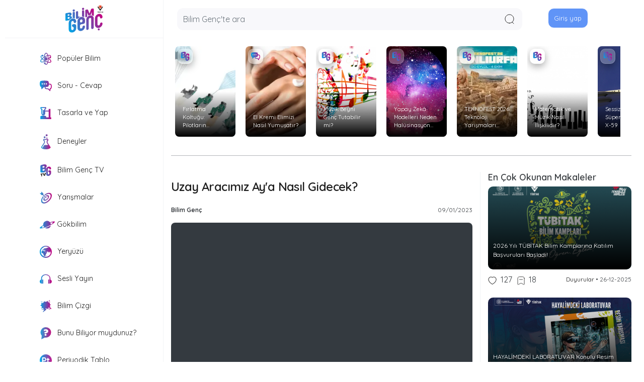

--- FILE ---
content_type: text/html; charset=UTF-8
request_url: https://bilimgenc.tubitak.gov.tr/video/uzay-aracimiz-aya-nasil-gidecek
body_size: 13216
content:
<!DOCTYPE html>
<html lang="tr" dir="ltr" prefix="content: http://purl.org/rss/1.0/modules/content/  dc: http://purl.org/dc/terms/  foaf: http://xmlns.com/foaf/0.1/  og: http://ogp.me/ns#  rdfs: http://www.w3.org/2000/01/rdf-schema#  schema: http://schema.org/  sioc: http://rdfs.org/sioc/ns#  sioct: http://rdfs.org/sioc/types#  skos: http://www.w3.org/2004/02/skos/core#  xsd: http://www.w3.org/2001/XMLSchema# ">
	<head>
		<meta charset="utf-8" />
<script async src="https://www.googletagmanager.com/gtag/js?id=G-DKESN3MWM1"></script>
<script>window.dataLayer = window.dataLayer || [];function gtag(){dataLayer.push(arguments)};gtag("js", new Date());gtag("set", "developer_id.dMDhkMT", true);gtag("config", "G-DKESN3MWM1", {"groups":"default","page_placeholder":"PLACEHOLDER_page_location","allow_ad_personalization_signals":false});</script>
<script src="/sites/default/files/hotjar/hotjar.script.js?t97kir"></script>
<meta name="description" content="TÜBİTAK UZAY Ay Araştırma Programı Proje Yöneticisi Burak Yağlıoğlu ile Türkiye’nin Ay görevi ve Ay’a gidecek uzay aracımızın nasıl geliştirildiğine dair keyifli bir söyleşi gerçekleştiriyoruz." />
<meta name="abstract" content="TÜBİTAK UZAY Ay Araştırma Programı Proje Yöneticisi Burak Yağlıoğlu ile Türkiye’nin Ay görevi ve Ay’a gidecek uzay aracımızın nasıl geliştirildiğine dair keyifli bir söyleşi gerçekleştiriyoruz." />
<link rel="canonical" href="http://bilimgenc.tubitak.gov.tr/video/uzay-aracimiz-aya-nasil-gidecek" />
<meta property="og:site_name" content="Bilim Genc" />
<meta property="og:title" content="Uzay Aracımız Ay&#039;a Nasıl Gidecek? | TÜBİTAK Bilim Genç" />
<meta property="og:description" content="2021 yılında açıklanan Millî Uzay Programı’ndaki hedeflerden biri, ülkemizde tasarlanan ve üretilen bir uzay aracının Ay’a gönderilmesi ve Ay’ın yüzeyine sert iniş yapmasıydı. Bu hedefi gerçekleştirebilmek amacıyla Aralık 2021&#039;de Ay Araştırma Programı Projesi resmî olarak başlatıldı." />
<meta name="twitter:card" content="summary_large_image" />
<meta name="twitter:title" content="Uzay Aracımız Ay&#039;a Nasıl Gidecek? | TÜBİTAK Bilim Genç" />
<meta name="twitter:description" content="2021 yılında açıklanan Millî Uzay Programı’ndaki hedeflerden biri, ülkemizde tasarlanan ve üretilen bir uzay aracının Ay’a gönderilmesi ve Ay’ın yüzeyine sert iniş yapmasıydı. Bu hedefi gerçekleştirebilmek amacıyla Aralık 2021&#039;de Ay Araştırma Programı Projesi resmî olarak başlatıldı." />
<meta name="google-site-verification" content="RQ_4rW5-3IY_8W6xNoOpwWOtOf3sOZBe-emQmO-5qpI" />
<meta name="Generator" content="Drupal 9 (https://www.drupal.org)" />
<meta name="MobileOptimized" content="width" />
<meta name="HandheldFriendly" content="true" />
<meta name="viewport" content="width=device-width, initial-scale=1.0" />
<link rel="icon" href="/sites/default/files/favicon_0.ico" type="image/vnd.microsoft.icon" />

			<title>Uzay Aracımız Ay&#039;a Nasıl Gidecek? Tütkiye Ay&#039;a Ne Zaman Gidecek? | TÜBİTAK Bilim Genç</title>
			<link rel="stylesheet" media="all" href="/sites/default/files/css/css_zTIPzcG8R0h9AuBy6aggC_RUKG0ilFsV3aoQgBReWCg.css" />
<link rel="stylesheet" media="all" href="/sites/default/files/css/css_Fnand6jC2kQyg9O4nMiMhOEK1ZgX-M1t41RLu22w-qs.css" />
<link rel="stylesheet" media="all" href="/sites/default/files/css/css_UxpQtTY_61JUqtk-xzEijRH1mcRpPfnzG4VGu1Rw1H8.css" />
<link rel="stylesheet" media="all" href="/sites/default/files/css/css_PVaf2tc2W7TPdPKyEPWEqOAAGcM9oOYTi1KfIks7WIs.css" />
<link rel="stylesheet" media="all" href="//fonts.googleapis.com/icon?family=Material+Icons" />
<link rel="stylesheet" media="all" href="/sites/default/files/css/css_fURPUzgHZs05AbPAj2PDhHyZVnGI8TyyXZdWo79tW_4.css" />
<link rel="stylesheet" media="all" href="/sites/default/files/css/css_Qq73Q03NEIg0UkqO1XB6YTj4j3LO3F5DdCkcxVyGC7M.css" />

				<script src="/themes/gin/dist/js/init.js?t97kir"></script>
<script src="/sites/default/files/js/js_pJBs_U5CFeW43rfMO4MmmpBhEM0fX5cxZigDLLHuc5Q.js"></script>

					<script type="application/ld+json">
	{
    "@context": "https://schema.org",
    "@type": "Article",
    "mainEntityOfPage": {
      "@type": "WebPage",
      "@id": "http://bilimgenc.tubitak.gov.tr/video/uzay-aracimiz-aya-nasil-gidecek"
    },
    "headline": "Uzay Aracımız Ay'a Nasıl Gidecek?",
    "description": "2021 yılında açıklanan Millî Uzay Programı’ndaki hedeflerden biri, ülkemizde tasarlanan ve üretilen bir uzay aracının Ay’a gönderilmesi ve Ay’ın yüzeyine sert iniş yapmasıydı. Bu hedefi gerçekleştirebilmek amacıyla Aralık 2021'de Ay Araştırma Programı Projesi resmî olarak başlatıldı.

TÜBİTAK Uzay Teknolojileri Araştırma Enstitüsü yani TÜBİTAK UZAY ise Ay Araştırma Programı’nın proje sorumlusu olan kuruluş. Bu nedenle uzay aracının tasarımı, geliştirilmesi, testleri, fırlatılması ve operasyonlarından TÜBİTAK UZAY sorumlu. Biz de Bilim Genç olarak bugün Ay Araştırma Programı’nın proje yöneticisi olan, uzay mühendisi Burak Yağlıoğlu ile keyifli bir söyleşi gerçekleştiriyoruz.",
    "image": [],
    "author": {
      "@type": "Person",
      "name": "Bilim Genç"
    },
    "publisher": {
      "@type": "Organization",
      "name": "TÜBİTAK Bilim Genç",
      "logo": {
        "@type": "ImageObject",
        "url": "https://bilimgenc.tubitak.gov.tr/themes/bilim_genc_theme/assets/img/bilim-genc-logo2.svg"
      }
    },
    "datePublished": "2023-01-09 18:00:00",
    "dateModified": "2023-01-17 10:42:08"
  }
>
</script>
				</head>
				<body data-gin-accent="blue" data-gin-focus="gin" data-gin-layout-density="default" class="path-node page-node-type-video">
					<script src="https://code.jquery.com/jquery-3.6.0.min.js" integrity="sha256-/xUj+3OJU5yExlq6GSYGSHk7tPXikynS7ogEvDej/m4=" crossorigin="anonymous"></script>
					<script src="/themes/bilim_genc_theme/js/popper.min.js"></script>
					<script src="/themes/bilim_genc_theme/assets/bootstrap-4.0.0/js/bootstrap.min.js"></script>
					
							<header class="header sticky-top">
    <div class="container">
    <div class="row header-fixed-mobile">
        <div
        class="col-lg-3 d-flex justify-content-center align-items-center border-right border-bottom login-area"
      >
        <a href="/"
            ><img
              src="/themes/bilim_genc_theme/assets/img/bilim-genc-logo2.svg"
              alt="logo"
              class="header-logo-img "
          /></a>
      </div>

      <div class="col-lg-9 d-flex bg-white header-mobile">
        <div class="mobile-menu-icon mobile-menu" id="menuBtn">
  <img
    src="/themes/bilim_genc_theme/assets/icons/mobile-sidebar.svg"
    alt="Menü"
    width="25"
  />
</div>
<div id="sideNav" class="mobile-sidenav">
    <div class="d-flex justify-content-center align-items-center mt-4">
    <a class="btn btn-primary mr-4 text-white" href="/user/login"
      >Giriş yap</a
    >
    <a class="btn btn-white" href="/user/register">Üye ol</a>
  </div>
  
  <ul class="list-unstyled">
    <li onclick="window.location.href='/'">
      <img
        src="/themes/bilim_genc_theme/assets/icons/home-icon.svg"
        alt="Anasayfa"
        class="login-home"
        width="20"
        height="auto"
      />
      <span class="ml-2 mt-3">
        <b>Anasayfa</b>
      </span>
    </li>

      </ul>
  <div class="mobile-menu-subject">
    <div class="col-lg-12 mt-4 d-flex justify-content-center">
      <div class="col-lg-4">
        <a
          href="/populer-bilim"
          class="profile-subject-link"
        >
          <div class="profile-subject">
            <img
              src="/themes/bilim_genc_theme/assets/icons/populer-bilim2.svg"
              alt="Popüler Bilim"
              class="mobile-menu-icon"/>
            <p class="profile-subject-title">Popüler Bilim</p>
          </div>
        </a>
      </div>
      <div class="col-lg-4">
        <a href="/soru-cevap" class="profile-subject-link">
          <div class="profile-subject">
            <img
              src="/themes/bilim_genc_theme/assets/icons/soru-cevap2.svg"
              alt="Soru - Cevap"
              class="mobile-menu-icon"
            />
            <p class="profile-subject-title">Soru - Cevap</p>
          </div>
        </a>
      </div>
      <div class="col-lg-4">
        <a
          href="/tasarla-ve-yap"
          class="profile-subject-link"
        >
          <div class="profile-subject">
            <img
              src="/themes/bilim_genc_theme/assets/icons/tasarla-yap2.svg"
              alt="Tasarla ve Yap"
              class="mobile-menu-icon"
            />
            <p class="profile-subject-title">Tasarla ve Yap</p>
          </div>
        </a>
      </div>
    </div>
    <div class="col-lg-12 mt-3 d-flex justify-content-center">
      <div class="col-lg-4">
        <a href="/deneyler" class="profile-subject-link">
          <div class="profile-subject">
            <img
              src="/themes/bilim_genc_theme/assets/icons/deneyler2.svg"
              alt="Deneyler"
              class="mobile-menu-icon deney"
            />
            <p class="profile-subject-title">Deneyler</p>
          </div>
        </a>
      </div>
      <div class="col-lg-4">
        <a href="/bilim-genc-tv" class="profile-subject-link">
          <div class="profile-subject">
            <img
              src="/themes/bilim_genc_theme/assets/icons/bilim-genc-tv2.svg"
              alt="Bilim Genç TV"
              class="mobile-menu-icon"
            />
            <p class="profile-subject-title">Bilim Genç TV</p>
          </div>
        </a>
      </div>
      <div class="col-lg-4">
        <a href="/gokbilim" class="profile-subject-link">
          <div class="profile-subject">
            <img
              src="/themes/bilim_genc_theme/assets/icons/gok-bilim2.svg"
              alt="Gökbilim"
              class="mobile-menu-icon gokbilim"
            />
            <p class="profile-subject-title">Gökbilim</p>
          </div>
        </a>
      </div>
    </div>
    <div class="col-lg-12 mt-3 d-flex justify-content-center">

       <div class="col-lg-4">
        <a href="/yeryuzu" class="profile-subject-link">
          <div class="profile-subject">
            <img
              src="/themes/bilim_genc_theme/assets/icons/yeryuzu2.svg"
              alt="Yeryüzü"
              class="mobile-menu-icon"
            />
            <p class="profile-subject-title">Yeryüzü</p>
          </div>
        </a>
      </div>
     <div class="col-lg-4">
        <a href="/sesli-yayin" class="profile-subject-link">
          <div class="profile-subject">
            <img
              src="/themes/bilim_genc_theme/assets/icons/sesli-yayin1.svg"
              alt="Sesli Yayın"
              class="mobile-menu-icon"
            />
            <p class="profile-subject-title">Sesli Yayın</p>
          </div>
        </a>
      </div>
       <div class="col-lg-4">
        <a href="/bilim-cizgi" class="profile-subject-link">
          <div class="profile-subject">
            <img
              src="/themes/bilim_genc_theme/assets/icons/bilim-cizgi.svg"
              alt="Bilim Çizgi"
              class="mobile-menu-icon"
            />
            <p class="profile-subject-title">Bilim Çizgi</p>
          </div>
        </a>
      </div>


    </div>
    <div class="col-lg-12 mt-3 d-flex justify-content-center">


      <div class="col-lg-4">
        <a href="/periyodik-tablo" class="profile-subject-link">
          <div class="profile-subject">
            <img
              src="/themes/bilim_genc_theme/assets/icons/periyodik-tablo-icon.svg"
              alt="Periyodik Tablo"
              class="mobile-menu-icon"
            />
            <p class="profile-subject-title">Periyodik Tablo</p>
          </div>
        </a>
      </div>
       <div class="col-lg-4">
        <a href="/bunları-biliyor-musunuz" class="profile-subject-link">
          <div class="profile-subject">
            <img
              src="/themes/bilim_genc_theme/assets/icons/bunlari-biliyormuydunuz.svg"
              alt="Yeryüzü"
              class="mobile-menu-icon"
            />
            <p class="profile-subject-title text-center">
               Bunu Biliyor muydunuz?
           </p>
          </div>
        </a>
      </div>
      <div class="col-lg-4">
        <a href="/konular/yarismalar" class="profile-subject-link">
          <div class="profile-subject">
            <img
              src="/themes/bilim_genc_theme/assets/icons/yarismalar.svg"
              alt="Yarışmalar"
              class="mobile-menu-icon"
            />
            <p class="profile-subject-title">Yarışmalar</p>
          </div>
        </a>
      </div>
    </div>
  </div>
  <ul class="list-unstyled">
    <li class="" data-toggle="collapse" data-target="#collapsibleNavbar2">
      <a href="#" class="text-decoration-none d-block ">
        <img src="/themes/bilim_genc_theme/assets/icons/bilim-genc-icon.svg" alt="Popüler Bilim"  width="20" height="auto">
        <span class="ml-2 mt-3" style="font-size: 16px"
          >Bilim Genç' i Tanıyın</span>
      </a>
    </li>
			<div class="collapse navbar-collapse" id="collapsibleNavbar2">
				<ul class="navbar-nav">
        <li class="nav-item mt-0 mb-0">
						<a class="nav-link collapse-menu " href="/bilim-genc-hakkinda" style="font-size: 16px">- Bilim Genç Hakkında</a>
					</li>
					<li class="nav-item mt-0 mb-0">
						<a class="nav-link collapse-menu " href="/ekibimiz" style="font-size: 16px">- Ekibimiz</a>
					</li>
					<li class="nav-item mt-0 mb-0">
						<a class="nav-link collapse-menu" href="/icerik-kullanim-sartlari" style="font-size: 16px">- İçerik Kullanım Şartları</a>
					</li>
					<li class="nav-item mt-0 mb-0">
						<a class="nav-link collapse-menu" href="/iletisim" style="font-size: 16px">- İletişim</a>
					</li>
				</ul>
			</div>
            <li>
      <p class="text-center">Bilim Genç TÜBİTAK’ın dijital ortamda ücretsiz popüler bilim yayınıdır.</p>
    </li>
  </ul>
</div>
        <div class="header-logo mobile-header-logo">
          <a href="/"
            ><img
              src="/themes/bilim_genc_theme/assets/img/bilim-genc-logo2.svg"
              alt="logo"
              width="50px"
              class="header-logo-img"
          /></a>
        </div>
        <div
          class="form-control header-serach position-relative"
          style="border: 0px solid #eee !important"
        >
          <div
            class="form-group position-center d-flex"
            style="background-color: #f8f8fb !important; border-radius: 0.75rem"
          >
            <input
              type="text"
              class="form-control rounded-1 shadow-none"
              style="background-color: transparent !important"
              placeholder="Bilim Genç'te ara"
              id="search_text"
            />
            <img
              src="/themes/bilim_genc_theme/assets/icons/search-icon.svg"
              class="mr-3 btn-open-modal cursor-pointer"
              alt="Arama"
              id="search_btn"
            />
            <div
              class="d-none"
              data-toggle="modal"
              data-target="#modal-fullscreen-xl"
              data-backdrop="false"
              id="modal-fullscreen-xl-btn"
            ></div>
          </div>
        </div>
        <div
        class="col-lg-3 d-flex justify-content-center align-items-center login-area"
      >
                 <a class="btn btn-primary btn-border btn-login mr-4 mb-1 cursor-pointer" href="/user/login"
          >Giriş yap</a>
              </div>
      </div>
    </div>
  </div>
    <div class="mobile-footer w-100">
    <div class="row">
      <div class="col-lg-12 d-flex">
        <div
          class="col-lg-4 d-flex justify-content-center align-items-center mt-3 mb-3"
        >
          <a href="/"
            ><div class="mobile-icon-home "></div>
          </a>
        </div>
        <div
          class="col-lg-4 d-flex justify-content-center align-items-center mt-3 mb-3"
        >
          <a id="mobile-search-button"
            ><div class="mobile-search "></div>    
          </a>
        </div>
                 <div
          class="col-lg-4 d-flex justify-content-center align-items-center mt-3 mb-3"
        >
          <a onclick="shareModalLink()"
            ><div class="mobile-share"></div>          
          </a>
        </div>
        <div
          class="col-lg-4 d-flex justify-content-center align-items-center mt-3 mb-3"
        >
          <a
            href="/user/login"
            ><div class="mobile-account "></div>       
          </a>
        </div>
      </div>
    </div>
  </div>
</header>

<script>
  $("#search_btn").click(() => {
    goToSearch();
  });

  $("#mobile-search-button").click(() => {
    goToSearch(true);
  });

  $("#search_text").keypress(function (event) {
    if (event.key === "Enter") {
      goToSearch();
    }
  });
  function goToSearch(mobile = false) {
    if (mobile) {
      window.location.href = `/search/all/allContent?view=mobile`;
    } else {
      let search_text = $("#search_text").val().trim();
      if (search_text == "") {
        search_text = "allContent";
      }
      window.location.href = `/search/all/${search_text}`;
    }
  }
</script>


<!-- HEADER END -->
<!-- MAIN START -->
<div class="container">
	<div
		class="row">
		<!-- SIDEBAR START -->
		<div class="col-lg-3 border-right pr-0 sidebar-mobile d-lg-block d-none">
			<div class="container pr-0 sidebar-sticky sticky-top">
									<div class="sidebar border-bottom" id="side_nav">
	<ul class="list-unstyled ">
		<li class="active">
			<a href="/populer-bilim" class="text-decoration-none px-3 py-2 d-block ">
				<img src="/themes/bilim_genc_theme/assets/icons/populer-bilim2.svg" alt="Popüler Bilim" class="side_nav_icon">
				Popüler Bilim</a>
		</li>
		<li class="">
			<a href="/soru-cevap" class="text-decoration-none px-3 py-2 d-block ">
				<img src="/themes/bilim_genc_theme/assets/icons/soru-cevap2.svg" alt="Soru - Cevap" class="side_nav_icon">
				Soru - Cevap</a>
		</li>
		<li class="">
			<a href="/tasarla-ve-yap" class="text-decoration-none px-3 py-2 d-block ">
				<img src="/themes/bilim_genc_theme/assets/icons/tasarla-yap2.svg" alt="Tasarla ve Yap" class="side_nav_icon">
				Tasarla ve Yap</a>
		</li>
		<li class="">
			<a href="/deneyler" class="text-decoration-none px-3 py-2 d-block ">
				<img src="/themes/bilim_genc_theme/assets/icons/deneyler2.svg" alt="Deneyler" class="side_nav_icon deney-icon">
				Deneyler</a>
		</li>
		<li class="">
			<a href="/bilim-genc-tv" class="text-decoration-none px-3 py-2 d-block ">
				<img src="/themes/bilim_genc_theme/assets/icons/bilim-genc-tv2.svg" alt="Bilim Genç TV" class="side_nav_icon">
				Bilim Genç TV</a>
		</li>
		<li class="">
			<a href="/konular/yarismalar" class="text-decoration-none px-3 py-2 d-block ">
				<img src="/themes/bilim_genc_theme/assets/icons/yarismalar.svg" alt="Yarışmalar" class="side_nav_icon">
				Yarışmalar
			</a>
		</li>
		<li class="">
			<a href="/gokbilim" class="text-decoration-none px-3 py-2 d-block ">
				<img src="/themes/bilim_genc_theme/assets/icons/gok-bilim2.svg" alt="Gökbilim" class="side_nav_icon gokbilim-icon">
				Gökbilim</a>
		</li>
		<li class="">
			<a href="/yeryuzu" class="text-decoration-none px-3 py-2 d-block ">
				<img src="/themes/bilim_genc_theme/assets/icons/yeryuzu2.svg" alt="Yeryüzü" class="side_nav_icon">
				Yeryüzü</a>
		</li>
		<li class="">
			<a href="/sesli-yayin" class="text-decoration-none px-3 py-2 d-block ">
				<img src="/themes/bilim_genc_theme/assets/icons/sesli-yayin1.svg" alt="Sesli Yayın" class="side_nav_icon">
				Sesli Yayın</a>
		</li>
		<li class="">
			<a href="/bilim-cizgi" class="text-decoration-none px-3 py-2 d-block ">
				<img src="/themes/bilim_genc_theme/assets/icons/bilim-cizgi.svg" alt="Bilim Çizgi" class="side_nav_icon">
				Bilim Çizgi
			</a>
		</li>
				<li class="">
			<a href="/bunları-biliyor-musunuz" class="text-decoration-none px-3 py-2 d-block ">
				<img src="/themes/bilim_genc_theme/assets/icons/bunlari-biliyormuydunuz.svg" alt="Bunu Biliyor muydunuz?" class="side_nav_icon">
				Bunu Biliyor muydunuz?</a>
		</li>
		<li class="">
			<a href="/periyodik-tablo" class="text-decoration-none px-3 py-2 d-block ">
				<img src="/themes/bilim_genc_theme/assets/icons/periyodik-tablo-icon.svg" alt="Periyodik Tablo" class="side_nav_icon">
				Periyodik Tablo</a>
		</li>
	</ul>
</div>
<div class="sidebar" id="side__nav">
	<ul class="list-unstyled ">

    <li class="" data-toggle="collapse" data-target="#desktopsidebar">
      <a class="text-decoration-none px-3 py-2 d-block cursor-pointer">
        <img src="/themes/bilim_genc_theme/assets/icons/bilim-genc-icon.svg" alt="Popüler Bilim"  width="20" height="auto">
        Bilim Genç' i Tanıyın
      </a>
    </li>
			<div class="collapse navbar-collapse " id="desktopsidebar">
				<ul class="navbar-nav">
					<li class="nav-item">
						<a class="nav-link collapse-menu " href="/bilim-genc-hakkinda">- Bilim Genç Hakkında</a>
					</li>
					<li class="nav-item">
						<a class="nav-link collapse-menu " href="/ekibimiz">- Ekibimiz</a>
					</li>
					<li class="nav-item">
						<a class="nav-link collapse-menu  " href="/icerik-kullanim-sartlari">- İçerik Kullanım Şartları</a>
					</li>
					<li class="nav-item">
						<a class="nav-link collapse-menu " href="/iletisim">- İletişim</a>
					</li>
				</ul>
			</div>
				    			<li class="mt-3 ml-3">
			<p class="copyright">Bilim Genç TÜBİTAK’ın dijital ortamda ücretsiz popüler bilim yayınıdır.</p>
		</li>
	</ul>
</div>

							</div>
		</div>
		<!-- SIDEBAR END -->

		<div
			class=" col-12 col-lg-9 mt-3 " id="main">
			<!-- STORY AREA START -->
							
  <div class="region region-content-header">
    <div class="views-element-container" id="block-views-block-bilim-genc-header-story-area-block-1">
  
    
      <div><div class="view view-bilim-genc-header-story-area view-id-bilim_genc_header_story_area view-display-id-block_1 js-view-dom-id-b21c2c07d857554c07d83cbb8c0e7a3ca1d62df670aa23555ab9f5d61f67cfe0">
  
    
      
      <div class="view-content">
        <div class="story-area mx-2 d-flex">
    <div class="views-field views-field-nothing"><span class="field-content"> 
  
<div class="article-card best-article-card mb-4 img-bottom-overlay">
  <a href="/makale/firlatma-koltugu-pilotlarin-hayatini-kurtaran-bir-muhendislik-harikasi">
    <div class="card bg-dark text-white article-card">
      <img class="card-img" src="/sites/default/files/styles/kucuk_manset_image/public/firlatma_koltugu_nasil_calisir.webp?itok=CSpw0FtT" alt="" loading="lazy" decoding="async" />
      <div class="card-img-overlay d-flex flex-column justify-content-end">
        <p class="card-text">Fırlatma Koltuğu: Pilotların Hayatını Kurtaran Bir Mühendislik Harikası </p>
      </div>
             <img class="story-area-kose-icon" src="https://bilimgenc.tubitak.gov.tr/themes/bilim_genc_theme/assets/icons/bilim-genc-icon2.svg" alt="" loading="lazy" decoding="async" />
          </div>
  </a>
</div></span></div><div class="views-field views-field-nothing"><span class="field-content"> 
  
<div class="article-card best-article-card mb-4 img-bottom-overlay">
  <a href="/makale/el-kremi-elimizi-nasil-yumusatir">
    <div class="card bg-dark text-white article-card">
      <img class="card-img" src="/sites/default/files/styles/kucuk_manset_image/public/el_kremi_ellerimizi_nasil_yumusatir.webp?itok=GtvMXkZ9" alt="" loading="lazy" decoding="async" />
      <div class="card-img-overlay d-flex flex-column justify-content-end">
        <p class="card-text">El Kremi Elimizi Nasıl Yumuşatır?</p>
      </div>
             <img class="story-area-kose-icon" src="https://bilimgenc.tubitak.gov.tr/themes/bilim_genc_theme/assets/icons/soru-cevap2.svg" alt="" loading="lazy" decoding="async" />
          </div>
  </a>
</div></span></div><div class="views-field views-field-nothing"><span class="field-content"> 
  
<div class="article-card best-article-card mb-4 img-bottom-overlay">
  <a href="/makale/muzik-beyni-genc-tutabilir-mi">
    <div class="card bg-dark text-white article-card">
      <img class="card-img" src="/sites/default/files/styles/kucuk_manset_image/public/muzik-beyni-genc-tutabilir-mi.jpg?itok=nF94ByTE" alt="" loading="lazy" decoding="async" />
      <div class="card-img-overlay d-flex flex-column justify-content-end">
        <p class="card-text">Müzik Beyni Genç Tutabilir mi?</p>
      </div>
             <img class="story-area-kose-icon" src="https://bilimgenc.tubitak.gov.tr/themes/bilim_genc_theme/assets/icons/bilim-genc-icon2.svg" alt="" loading="lazy" decoding="async" />
          </div>
  </a>
</div></span></div><div class="views-field views-field-nothing"><span class="field-content"> 
  
<div class="article-card best-article-card mb-4 img-bottom-overlay">
  <a href="/makale/yapay-zeka-modelleri-neden-halusinasyon-uretir">
    <div class="card bg-dark text-white article-card">
      <img class="card-img" src="/sites/default/files/styles/kucuk_manset_image/public/yapay-zeka-modelleri-neden-halusinasyon-uretir.jpg?itok=Qf8N7KKG" alt="" loading="lazy" decoding="async" />
      <div class="card-img-overlay d-flex flex-column justify-content-end">
        <p class="card-text">Yapay Zekâ Modelleri Neden Halüsinasyon Üretir?</p>
      </div>
             <img class="story-area-kose-icon" src="https://bilimgenc.tubitak.gov.tr/themes/bilim_genc_theme/assets/icons/bilim-genc-icon2.svg" alt="" loading="lazy" decoding="async" />
          </div>
  </a>
</div></span></div><div class="views-field views-field-nothing"><span class="field-content"> 
  
<div class="article-card best-article-card mb-4 img-bottom-overlay">
  <a href="/makale/teknofest-2026-teknoloji-yarismalari-basvurulari-basladi">
    <div class="card bg-dark text-white article-card">
      <img class="card-img" src="/sites/default/files/styles/kucuk_manset_image/public/teknofest-sanliurfa.webp?itok=NV8PZbnc" alt="" loading="lazy" decoding="async" />
      <div class="card-img-overlay d-flex flex-column justify-content-end">
        <p class="card-text">TEKNOFEST 2026 Teknoloji Yarışmaları Başvuruları Başladı!</p>
      </div>
             <img class="story-area-kose-icon" src="https://bilimgenc.tubitak.gov.tr/themes/bilim_genc_theme/assets/icons/bilim-genc-icon2.svg" alt="" loading="lazy" decoding="async" />
          </div>
  </a>
</div></span></div><div class="views-field views-field-nothing"><span class="field-content"> 
  
<div class="article-card best-article-card mb-4 img-bottom-overlay">
  <a href="/makale/matematik-ve-muzik-nasil-iliskilidir">
    <div class="card bg-dark text-white article-card">
      <img class="card-img" src="/sites/default/files/styles/kucuk_manset_image/public/matematik-ve-muzik_0.jpg?itok=WgP_RYJD" alt="" loading="lazy" decoding="async" />
      <div class="card-img-overlay d-flex flex-column justify-content-end">
        <p class="card-text">Matematik ve Müzik Nasıl İlişkilidir?</p>
      </div>
             <img class="story-area-kose-icon" src="https://bilimgenc.tubitak.gov.tr/themes/bilim_genc_theme/assets/icons/bilim-genc-icon2.svg" alt="" loading="lazy" decoding="async" />
          </div>
  </a>
</div></span></div><div class="views-field views-field-nothing"><span class="field-content"> 
  
<div class="article-card best-article-card mb-4 img-bottom-overlay">
  <a href="/makale/sessiz-supersonik-ucus-x-59">
    <div class="card bg-dark text-white article-card">
      <img class="card-img" src="/sites/default/files/styles/kucuk_manset_image/public/sessiz-supersonik-ucus.jpg?itok=Ov7wygC5" alt="" loading="lazy" decoding="async" />
      <div class="card-img-overlay d-flex flex-column justify-content-end">
        <p class="card-text">Sessiz Süpersonik Uçuş: X-59</p>
      </div>
             <img class="story-area-kose-icon" src="https://bilimgenc.tubitak.gov.tr/themes/bilim_genc_theme/assets/icons/bilim-genc-icon2.svg" alt="" loading="lazy" decoding="async" />
          </div>
  </a>
</div></span></div></div>

    </div>
  
          </div>
</div>

  </div>

  </div>

				<hr>
						<!-- STORY AREA END -->
			<!-- SUBJECT AREA START -->
							

						<!-- SUBJECT AREA END -->
			<!-- CONTENT AREA START  -->
			<div class="row">

				<div class="col-lg-8 pe-5 border-right">
																
  <div class="region region-content">
    <div data-drupal-messages-fallback class="hidden messages-list"></div>
<div id="block-bilim-genc-theme-azizsancar-system-main">
  
    
      <div id="article-detail">
	<div class="article article-details">

		<h1 class="h3">
			<span class="field field--name-title field--type-string field--label-hidden">Uzay Aracımız Ay&#039;a Nasıl Gidecek?</span>

		</h1>
		<div class="d-flex flex-wrap justify-content-between mt-4 mobile-hidden-sm">
			<div class="article-title" onclick="searchAuthor('Bilim Genç')">
            <div class="field field--name-field-yazar field--type-string field--label-hidden field__item">Bilim Genç</div>
      </div>
			<div class="article-date d-flex">
				09/01/2023
			</div>
		</div>
		<div id="module" class="mt-2">
			<p class="mb-0 article-text">
				
			</p>
		</div>
		<div class="mt-1 mb-3">
			<div class="card bg-dark text-white article-card" id="video_area">
									<div id="field_video">
						
            <div class="field field--name-field-video field--type-video-embed-field field--label-hidden field__item"><div class="video-embed-field-provider-youtube video-embed-field-responsive-video"><iframe width="854" height="480" frameborder="0" allowfullscreen="allowfullscreen" src="https://www.youtube.com/embed/H14NbFcpYXs?autoplay=1&amp;start=0&amp;rel=0"></iframe>
</div>
</div>
      
					</div>
											</div>
			<div class="article-detail-content mt-4">
				<p class="Body" style="border:none; text-align:start; margin-bottom:12px">2021 yılında açıklanan Millî Uzay Programı’ndaki hedeflerden biri, ülkemizde tasarlanan ve üretilen bir uzay aracının Ay’a gönderilmesi ve Ay’ın yüzeyine sert iniş yapmasıydı. Bu hedefi gerçekleştirebilmek amacıyla Aralık 2021'de Ay Araştırma Programı Projesi resmî olarak başlatıldı.</p>

<p>TÜBİTAK Uzay Teknolojileri Araştırma Enstitüsü yani TÜBİTAK UZAY ise Ay Araştırma Programı’nın proje sorumlusu olan kuruluş. Bu nedenle uzay aracının tasarımı, geliştirilmesi, testleri, fırlatılması ve operasyonlarından TÜBİTAK UZAY sorumlu. Biz de Bilim Genç olarak bugün Ay Araştırma Programı’nın proje yöneticisi olan, uzay mühendisi Burak Yağlıoğlu ile keyifli bir söyleşi gerçekleştiriyoruz.</p>

			</div>
							<div class="article-tag d-flex  mt-3 pl-2 pr-2">
					<div class="article-tags d-flex  article-tags-border">
					
  <div class="field field--name-field-tags field--type-entity-reference field--label-inline clearfix">
    <div class="field__label">Konu</div>
          <div class="field__items">
              <div class="field__item"><a href="/konular/ay" hreflang="tr">Ay</a></div>
          <div class="field__item"><a href="/konular/ay-arastirma-projesi" hreflang="tr">Ay Araştırma Projesi</a></div>
              </div>
      </div>

					</div>
				</div>
			       <hr class="mt-2 mb-2">
			<div class="article-card-icons d-flex justify-content-between w-100 pl-2 pr-2">
				<div class="article-icon-left d-flex justify-content-between">
					<div class="article-icon d-flex justify-content-between mx-2 getLikes nodeLike_43471" id="nodeLike_43471"></div>
					<div class="article-icon d-flex justify-content-between mx-2 getSaveContent nodeSaveContent_43471" id="nodeSaveContent_43471"></div>
				</div>
				<div class="article-icon-right d-flex justify-content-end w-20">
           <a type="button" class="text-decoration-none px-3 d-block" style=" cursor: pointer !important;" onclick="shareModalLink(`http://bilimgenc.tubitak.gov.tr/video/uzay-aracimiz-aya-nasil-gidecek`)">
				    <img src="/themes/bilim_genc_theme/assets/icons/share-icon1.svg" alt="paylaş" loading="lazy" decoding="async" width="15" height="auto">
          </a>
									</div>
			</div>
		</div>
	</div>
</div>
	<section class="field field--name-field-comment field--type-comment field--label-above comment-wrapper">
      
    <h2 class="title">Yorumlar</h2>
    
  
  
<div class="container">
  <div class="card">
    <div class="card-body">
      <div class="row">
        <div class="col-md-2 comment-img">
                  <img src="/themes/bilim_genc_theme/assets/img/avatar.svg" class="img img-rounded img-fluid" />
                </div>
        <div class="col-md-10">
          <p>
            <a class="float-left" href="/user/50281"><strong><span lang="" about="/users/seferdmir" typeof="schema:Person" property="schema:name" datatype="">sefer_dmir</span></strong></a>&nbsp;Ct, 08/05/2023 - 01:13  <span property="schema:dateCreated" content="2023-08-04T22:13:53+00:00" class="rdf-meta hidden"></span>

          </p>
                    <div class="clearfix"></div>
          <div class="comment__content">
                    
            <div property="schema:text" class="clearfix text-formatted field field--name-comment-body field--type-text-long field--label-hidden field__item"><p>Uzay aracının fırlatılış anını canlı izlemeyi dört gözle bekliyorum!!!</p>
</div>
      <ul class="links inline"><li class="comment-forbidden">Yorum yapabilmek için <a href="/user/login?destination=/video/uzay-aracimiz-aya-nasil-gidecek%23comment-form">Giriş yap</a> yada <a href="/user/register?destination=/video/uzay-aracimiz-aya-nasil-gidecek%23comment-form">Kayıt Ol</a></li></ul>
          </div>
        </div>
      </div>

    </div>
  </div>
</div>


  
</section>

<script>
	const videoUrl = $('#field_video_dosyasi .file--video a').attr('href');
  const videotype = $('#field_video_dosyasi .file--video a').attr('type');
  if(videoUrl){
    $('#video_area').html(`
      <video controls>
        <source src="${videoUrl}" type="${videotype}">
        Your browser does not support the video tag.
      </video>
    `);
  }

</script>

  </div>

  </div>

									</div>

									<div class="col-lg-4 best-article mobile-hidden-sm">
						<p class="h5">En Çok Okunan Makaleler</p>
						
  <div class="region region-content-sidebar">
    <div class="views-element-container" id="block-views-block-bilim-genc-content-sidebar-block-1">
  
    
      <div><div class="view view-bilim-genc-content-sidebar view-id-bilim_genc_content_sidebar view-display-id-block_1 js-view-dom-id-740c2355e7255f1d58ffa0adaeb9d8582419111b78c442e21c52bf38771d66f0">
  
    
      
      <div class="view-content">
        <div>
    <div class="views-field views-field-nothing"><span class="field-content">  
<div class="article-card best-article-card mb-4 img-bottom-overlay">
              <a href="/makale/2026-yili-tubitak-bilim-kamplarina-katilim-basvurulari-basladi">
                <div class="card bg-dark text-white article-card">
                  <img class="card-img" src="/sites/default/files/styles/kucuk_manset_image/public/tubitak-bilim-kapmlari-2026.jpeg?itok=gcMeYD1q" alt="" loading="lazy" decoding="async">
                  <div class="card-img-overlay d-flex flex-column justify-content-end">
                    <p class="card-text">2026 Yılı TÜBİTAK Bilim Kamplarına Katılım Başvuruları Başladı!</p>
                  </div>
                </div>
              </a>
              <div class="d-flex flex-wrap justify-content-between mt-2 align-items-center">
                <div class="article-card-icons d-flex mt-0">
                <div class="article-icon d-flex justify-content-between getLikes nodeLike_44716" id='nodeLike_44716'>
                  
                </div>
                <div class="article-icon d-flex justify-content-between getSaveContent nodeSaveContent_44716" id='nodeSaveContent_44716'>
                  
                </div>
              </div>
                <p class="article-date mb-0">                  
                  <span><a href="/koselerimiz/duyurular" hreflang="tr">Duyurular</a></span>
                  • 26-12-2025</p>
              </div>
              
            </div></span></div><div class="views-field views-field-nothing"><span class="field-content">  
<div class="article-card best-article-card mb-4 img-bottom-overlay">
              <a href="/hayalimdeki-laboratuvar-resim-yarismasi">
                <div class="card bg-dark text-white article-card">
                  <img class="card-img" src="/sites/default/files/styles/kucuk_manset_image/public/B%C4%B0L%C4%B0M%20GEN%C3%87%202026%20HAYAL%C4%B0MDOEK%C4%B0%20LAB.jpg?itok=0nvgMqbo" alt="" loading="lazy" decoding="async">
                  <div class="card-img-overlay d-flex flex-column justify-content-end">
                    <p class="card-text">HAYALİMDEKİ LABORATUVAR Konulu Resim Yarışması</p>
                  </div>
                </div>
              </a>
              <div class="d-flex flex-wrap justify-content-between mt-2 align-items-center">
                <div class="article-card-icons d-flex mt-0">
                <div class="article-icon d-flex justify-content-between getLikes nodeLike_44683" id='nodeLike_44683'>
                  
                </div>
                <div class="article-icon d-flex justify-content-between getSaveContent nodeSaveContent_44683" id='nodeSaveContent_44683'>
                  
                </div>
              </div>
                <p class="article-date mb-0">                  
                  <span><a href="/koselerimiz/duyurular" hreflang="tr">Duyurular</a></span>
                  • 12-01-2026</p>
              </div>
              
            </div></span></div><div class="views-field views-field-nothing"><span class="field-content">  
<div class="article-card best-article-card mb-4 img-bottom-overlay">
              <a href="/makale/tubitak-4006-bilim-fuarlari-destekleme-programinin-12-donem-cagrilari-yayinlandi">
                <div class="card bg-dark text-white article-card">
                  <img class="card-img" src="/sites/default/files/styles/kucuk_manset_image/public/bilim-fuarlari-destekleme-programi.jpg?itok=hFI79_Mg" alt="" loading="lazy" decoding="async">
                  <div class="card-img-overlay d-flex flex-column justify-content-end">
                    <p class="card-text">TÜBİTAK 4006 Bilim Fuarları Destekleme Programının 12. Dönem Çağrıları Yayınlandı!</p>
                  </div>
                </div>
              </a>
              <div class="d-flex flex-wrap justify-content-between mt-2 align-items-center">
                <div class="article-card-icons d-flex mt-0">
                <div class="article-icon d-flex justify-content-between getLikes nodeLike_44617" id='nodeLike_44617'>
                  
                </div>
                <div class="article-icon d-flex justify-content-between getSaveContent nodeSaveContent_44617" id='nodeSaveContent_44617'>
                  
                </div>
              </div>
                <p class="article-date mb-0">                  
                  <span><a href="/koselerimiz/duyurular" hreflang="tr">Duyurular</a></span>
                  • 26-09-2025</p>
              </div>
              
            </div></span></div><div class="views-field views-field-nothing"><span class="field-content">  
<div class="article-card best-article-card mb-4 img-bottom-overlay">
              <a href="/makale/bilim-gence-icerik-hazirlamak-ister-misiniz">
                <div class="card bg-dark text-white article-card">
                  <img class="card-img" src="/sites/default/files/styles/kucuk_manset_image/public/Pop%C3%BCler%20Bilimin%20%281600%20x%20900%20piksel%29.jpg?itok=FuCGlUFR" alt="" loading="lazy" decoding="async">
                  <div class="card-img-overlay d-flex flex-column justify-content-end">
                    <p class="card-text">Bilim Genç’e İçerik Hazırlamak İster misiniz?</p>
                  </div>
                </div>
              </a>
              <div class="d-flex flex-wrap justify-content-between mt-2 align-items-center">
                <div class="article-card-icons d-flex mt-0">
                <div class="article-icon d-flex justify-content-between getLikes nodeLike_44479" id='nodeLike_44479'>
                  
                </div>
                <div class="article-icon d-flex justify-content-between getSaveContent nodeSaveContent_44479" id='nodeSaveContent_44479'>
                  
                </div>
              </div>
                <p class="article-date mb-0">                  
                  <span><a href="/koselerimiz/duyurular" hreflang="tr">Duyurular</a></span>
                  • 08-09-2025</p>
              </div>
              
            </div></span></div><div class="views-field views-field-nothing"><span class="field-content">  
<div class="article-card best-article-card mb-4 img-bottom-overlay">
              <a href="/makale/next-sosyal-nedir">
                <div class="card bg-dark text-white article-card">
                  <img class="card-img" src="/sites/default/files/styles/kucuk_manset_image/public/Next_Sosyal_site.jpg?itok=c-QY5-Ys" alt="" loading="lazy" decoding="async">
                  <div class="card-img-overlay d-flex flex-column justify-content-end">
                    <p class="card-text">NEXT Sosyal Nedir?</p>
                  </div>
                </div>
              </a>
              <div class="d-flex flex-wrap justify-content-between mt-2 align-items-center">
                <div class="article-card-icons d-flex mt-0">
                <div class="article-icon d-flex justify-content-between getLikes nodeLike_44574" id='nodeLike_44574'>
                  
                </div>
                <div class="article-icon d-flex justify-content-between getSaveContent nodeSaveContent_44574" id='nodeSaveContent_44574'>
                  
                </div>
              </div>
                <p class="article-date mb-0">                  
                  <span><a href="/koselerimiz/haberler" hreflang="tr">Haberler</a></span>
                  • 17-08-2025</p>
              </div>
              
            </div></span></div><div class="views-field views-field-nothing"><span class="field-content">  
<div class="article-card best-article-card mb-4 img-bottom-overlay">
              <a href="/makale/pestisit-nedir-pestisitler-zararli-midir">
                <div class="card bg-dark text-white article-card">
                  <img class="card-img" src="/sites/default/files/styles/kucuk_manset_image/public/iStock-466617090.jpg?itok=ZvWLFpiA" alt="" loading="lazy" decoding="async">
                  <div class="card-img-overlay d-flex flex-column justify-content-end">
                    <p class="card-text">Pestisit Nedir? Pestisitler Zararlı mıdır?</p>
                  </div>
                </div>
              </a>
              <div class="d-flex flex-wrap justify-content-between mt-2 align-items-center">
                <div class="article-card-icons d-flex mt-0">
                <div class="article-icon d-flex justify-content-between getLikes nodeLike_44464" id='nodeLike_44464'>
                  
                </div>
                <div class="article-icon d-flex justify-content-between getSaveContent nodeSaveContent_44464" id='nodeSaveContent_44464'>
                  
                </div>
              </div>
                <p class="article-date mb-0">                  
                  <span><a href="/koselerimiz/haberler" hreflang="tr">Haberler</a></span>
                  • 30-04-2025</p>
              </div>
              
            </div></span></div><div class="views-field views-field-nothing"><span class="field-content">  
<div class="article-card best-article-card mb-4 img-bottom-overlay">
              <a href="/makale/kozmik-gezegen-otopsisi-yildizina-yaklasarak-atmosferine-dalan-gezegen">
                <div class="card bg-dark text-white article-card">
                  <img class="card-img" src="/sites/default/files/styles/kucuk_manset_image/public/Resim1_8.png?itok=HWLBgJTb" alt="" loading="lazy" decoding="async">
                  <div class="card-img-overlay d-flex flex-column justify-content-end">
                    <p class="card-text">Kozmik Gezegen Otopsisi: Yıldızına Yaklaşarak Atmosferine Dalan Gezegen</p>
                  </div>
                </div>
              </a>
              <div class="d-flex flex-wrap justify-content-between mt-2 align-items-center">
                <div class="article-card-icons d-flex mt-0">
                <div class="article-icon d-flex justify-content-between getLikes nodeLike_44463" id='nodeLike_44463'>
                  
                </div>
                <div class="article-icon d-flex justify-content-between getSaveContent nodeSaveContent_44463" id='nodeSaveContent_44463'>
                  
                </div>
              </div>
                <p class="article-date mb-0">                  
                  <span><a href="/koselerimiz/gokbilim" hreflang="tr">Gökbilim</a></span>
                  • 29-04-2025</p>
              </div>
              
            </div></span></div><div class="views-field views-field-nothing"><span class="field-content">  
<div class="article-card best-article-card mb-4 img-bottom-overlay">
              <a href="/makale/gokyuzunde-gezegen-soleni">
                <div class="card bg-dark text-white article-card">
                  <img class="card-img" src="/sites/default/files/styles/kucuk_manset_image/public/iStock-1807413733.jpg?itok=mc0-q1l9" alt="" loading="lazy" decoding="async">
                  <div class="card-img-overlay d-flex flex-column justify-content-end">
                    <p class="card-text">Gökyüzünde Gezegen Şöleni</p>
                  </div>
                </div>
              </a>
              <div class="d-flex flex-wrap justify-content-between mt-2 align-items-center">
                <div class="article-card-icons d-flex mt-0">
                <div class="article-icon d-flex justify-content-between getLikes nodeLike_44386" id='nodeLike_44386'>
                  
                </div>
                <div class="article-icon d-flex justify-content-between getSaveContent nodeSaveContent_44386" id='nodeSaveContent_44386'>
                  
                </div>
              </div>
                <p class="article-date mb-0">                  
                  <span><a href="/koselerimiz/haberler" hreflang="tr">Haberler</a></span>
                  • 25-01-2025</p>
              </div>
              
            </div></span></div><div class="views-field views-field-nothing"><span class="field-content">  
<div class="article-card best-article-card mb-4 img-bottom-overlay">
              <a href="/makale/kecilerin-goz-bebekleri-neden-dikdortgen-seklindedir">
                <div class="card bg-dark text-white article-card">
                  <img class="card-img" src="/sites/default/files/styles/kucuk_manset_image/public/keci.jpg?itok=OE5YgVve" alt="" loading="lazy" decoding="async">
                  <div class="card-img-overlay d-flex flex-column justify-content-end">
                    <p class="card-text">Keçilerin Göz Bebekleri Neden Dikdörtgen Şeklindedir?</p>
                  </div>
                </div>
              </a>
              <div class="d-flex flex-wrap justify-content-between mt-2 align-items-center">
                <div class="article-card-icons d-flex mt-0">
                <div class="article-icon d-flex justify-content-between getLikes nodeLike_44414" id='nodeLike_44414'>
                  
                </div>
                <div class="article-icon d-flex justify-content-between getSaveContent nodeSaveContent_44414" id='nodeSaveContent_44414'>
                  
                </div>
              </div>
                <p class="article-date mb-0">                  
                  <span><a href="/koselerimiz/soru-cevap" hreflang="tr">Soru - Cevap</a></span>
                  • 15-02-2025</p>
              </div>
              
            </div></span></div><div class="views-field views-field-nothing"><span class="field-content">  
<div class="article-card best-article-card mb-4 img-bottom-overlay">
              <a href="/makale/astronot-suni-williams-uzay-yuruyusunde-rekor-kirdi">
                <div class="card bg-dark text-white article-card">
                  <img class="card-img" src="/sites/default/files/styles/kucuk_manset_image/public/Resim1_7.png?itok=o11vbwgf" alt="" loading="lazy" decoding="async">
                  <div class="card-img-overlay d-flex flex-column justify-content-end">
                    <p class="card-text">Astronot Suni Williams Uzay Yürüyüşünde Rekor Kırdı</p>
                  </div>
                </div>
              </a>
              <div class="d-flex flex-wrap justify-content-between mt-2 align-items-center">
                <div class="article-card-icons d-flex mt-0">
                <div class="article-icon d-flex justify-content-between getLikes nodeLike_44393" id='nodeLike_44393'>
                  
                </div>
                <div class="article-icon d-flex justify-content-between getSaveContent nodeSaveContent_44393" id='nodeSaveContent_44393'>
                  
                </div>
              </div>
                <p class="article-date mb-0">                  
                  <span><a href="/koselerimiz/haberler" hreflang="tr">Haberler</a></span>
                  • 31-01-2025</p>
              </div>
              
            </div></span></div></div>

    </div>
  
          </div>
</div>

  </div>

  </div>


					</div>
				</div>
						<!-- CONTENT AREA END -->
		</div>


	</div>
</div>



					
											<div class="modal login-modal fade bd-example-modal-lg" tabindex="-1" role="dialog" aria-labelledby="myLargeModalLabel" aria-hidden="true">
							<div class="modal-dialog modal-lg">
								<div class="modal-content  modal-border">
									<div class="container mt-2">
										<button type="button" id="close_modal_btn" class="close" data-dismiss="modal" aria-label="Close">
											<span class="close-icon" aria-hidden="true">&times;</span>
										</button>
										<div class="row justify-content-center align-items-center">
											<form class="col-md-10" data-drupal-selector="user-login-form" action="/user/login" method="post" id="user-login-form" accept-charset="UTF-8">
												<div class="loginForm shadow-lg">
													<div class="row">
														<div class="col-md-5">
															<div class="position-relative flex-column align-items-center py-4 bilimgenc-modal">
																<img src="/themes/bilim_genc_theme/assets/img/logo.svg" class="img-fluid bilimgenc-modal-logo" alt="Bilim Genç Logo">
															</div>
															<div class="row position-relative d-flex flex-column pr-4 pl-4 pt-3 ">
																<span class="position-relative w-25">Tekrardan Hoşgeldiniz!</span>
																<p class="text-dark">Bilim Genç’in kozmik derinliklerinde yolculuğa başlamak için giriş yapın.</p>
															</div>
														</div>
														<div class="col-md-7 d-block py-5 login-form-modal d-flex align-items-center">
															<div class="loginFormLeft w-100">

																<button data-drupal-selector="edit-submit" type="submit" class="btn btn-success btn-block shadow border-0 py-2 modal-login-button">
																	Giriş Yap
																</button>
																<p class="text-center mt-4 text-dark">
																	Bir hesabınız yok mu?
																	<a href="/user/register">
																		<span>Üye olun</span>
																	</a>
																</p>
															</div>
														</div>
													</div>
												</div>
											</form>
										</div>
									</div>
								</div>
							</div>
						</div>
										<div class="modal fade share-modal" id="shareModal" tabindex="-1" role="dialog" aria-labelledby="exampleModalLabel" aria-hidden="true">
						<div class="modal-dialog" role="document">
							<div class="modal-content modal-border">
								<div class="modal-header" style="border:none !important;">
									<h5 class="modal-title" id="exampleModalLabel">
										<strong>Sayfayı Paylaş</strong>
									</h5>
									<button type="button" class="close" data-dismiss="modal" aria-label="Close">
										<span aria-hidden="true">&times;</span>
									</button>
								</div>
								<div class="modal-body">
									<div class="d-flex justify-content-between">
										<span class="p-3 share-button mx-2">
											<a id="twitter_share" href="https://twitter.com/intent/tweet?url=http://bilimgenc.tubitak.gov.tr/&text=Bilim Genç" target="_blank">
												<img src="/themes/bilim_genc_theme/assets/icons/twitter-icon.svg" alt="Twitter'da paylaş" width="25" height="auto">
											</a>
										</span>
										<span class="p-3 share-button mx-2">
											<a id="telegram_share" href="https://telegram.me/share/url?url=http://bilimgenc.tubitak.gov.tr/&text=Bilim Genç" target="_blank">
												<img src="/themes/bilim_genc_theme/assets/icons/share-icon.svg" alt="telegram'da paylaş" width="25" height="auto">
											</a>
										</span>
										<span class="p-3 share-button mx-2">
											<a id="whatsapp_share" href="https://wa.me?text=http://bilimgenc.tubitak.gov.tr/" target="_blank">
												<img src="/themes/bilim_genc_theme/assets/icons/whatsapp-icon.svg" alt="Whatsapp'da paylaş" width="25" height="auto">
											</a>
										</span>
										<span class="p-3 share-button mx-2">
											<a id="facebook_share" href="https://www.facebook.com/sharer/sharer.php?u=http://bilimgenc.tubitak.gov.tr/&t=Bilim Genç" target="_blank">
												<img src="/themes/bilim_genc_theme/assets/icons/facebook-icon.svg" alt="facebook'da paylaş" width="25" height="auto">
											</a>
										</span>

									</div>
									<div class="mt-4 ">
										<h5 class="modal-title mb-3" id="exampleModalLabel">
											<strong>Bağlantıyı kopyala</strong>
										</h5>
										<h5></h5>
										<div class="bg-gray border-radius-9" onclick="copy()">
											<input type="text" id="share-input" name="share" class="share-input" value="http://bilimgenc.tubitak.gov.tr/" disabled>
											<img src="/themes/bilim_genc_theme/assets/icons/share_icon.svg" alt="baylaş" class="cursor-pointer">
										</div>
									</div>
									<input type="text" id="url-input" name="share" class="d-none" value="http://bilimgenc.tubitak.gov.tr/">
								</div>
							</div>
						</div>
					</div>
				</div>
								<script type="application/json" data-drupal-selector="drupal-settings-json">{"path":{"baseUrl":"\/","scriptPath":null,"pathPrefix":"","currentPath":"node\/43471","currentPathIsAdmin":false,"isFront":false,"currentLanguage":"tr"},"pluralDelimiter":"\u0003","suppressDeprecationErrors":true,"google_analytics":{"account":"G-DKESN3MWM1","trackOutbound":true,"trackMailto":true,"trackTel":true,"trackDownload":true,"trackDownloadExtensions":"7z|aac|arc|arj|asf|asx|avi|bin|csv|doc(x|m)?|dot(x|m)?|exe|flv|gif|gz|gzip|hqx|jar|jpe?g|js|mp(2|3|4|e?g)|mov(ie)?|msi|msp|pdf|phps|png|ppt(x|m)?|pot(x|m)?|pps(x|m)?|ppam|sld(x|m)?|thmx|qtm?|ra(m|r)?|sea|sit|tar|tgz|torrent|txt|wav|wma|wmv|wpd|xls(x|m|b)?|xlt(x|m)|xlam|xml|z|zip"},"simple_popup_blocks":{"settings":[]},"gin":{"darkmode":"0","darkmode_class":"gin--dark-mode","preset_accent_color":"blue","accent_color":"","preset_focus_color":"gin","focus_color":"","highcontrastmode":false,"highcontrastmode_class":"gin--high-contrast-mode","toolbar_variant":"vertical","variables_css_path":"http:\/\/bilimgenc.tubitak.gov.tr\/themes\/gin\/dist\/css\/theme\/variables.css","accent_css_path":"http:\/\/bilimgenc.tubitak.gov.tr\/themes\/gin\/dist\/css\/theme\/accent.css","ckeditor_css_path":"http:\/\/bilimgenc.tubitak.gov.tr\/themes\/gin\/dist\/css\/theme\/ckeditor.css","default_darkmode":"0","default_accent_color":"","default_preset_accent_color":"blue","default_high_contrast_mode":false},"statistics":{"data":{"nid":"43471"},"url":"\/core\/modules\/statistics\/statistics.php"},"ajaxTrustedUrl":{"form_action_p_pvdeGsVG5zNF_XLGPTvYSKCf43t8qZYSwcfZl2uzM":true},"user":{"uid":0,"permissionsHash":"1f4342878c7b2b7de8fb363273366b5b0f1036e6c7873643cefd5960c0177cef"}}</script>
<script src="/sites/default/files/js/js_E88ZAuTNj_sbgrkl7bjhiRaih9-HkoTlpo4MkeinG8c.js"></script>
<script src="/sites/default/files/js/js_feVUvl68Xa3VxBTM8Nn0Emcs75dg0d5r8aprxv_fa7g.js"></script>
<script src="/sites/default/files/js/js_Sw3YH9t3iQNvS__x-yNiB-fmhsUVyn8LD1U1c49BCsQ.js"></script>
<script src="/sites/default/files/js/js_l7n74CEuoHzT_lQU4DdN1eUbEK1U9UJPI6JMezOUS5c.js"></script>
<script src="/sites/default/files/js/js_YnpWgDCqHznY9cfg2KdZ4Wtuo52MxpFkd3kAAMWOhkk.js"></script>
</body>
			</html>


--- FILE ---
content_type: text/css
request_url: https://bilimgenc.tubitak.gov.tr/sites/default/files/css/css_zTIPzcG8R0h9AuBy6aggC_RUKG0ilFsV3aoQgBReWCg.css
body_size: 4741
content:
html{line-height:1.15;-webkit-text-size-adjust:100%;}body{margin:0;}main{display:block;}h1{font-size:2em;margin:0.67em 0;}hr{box-sizing:content-box;height:0;overflow:visible;}pre{font-family:monospace,monospace;font-size:1em;}a{background-color:transparent;}abbr[title]{border-bottom:none;text-decoration:underline;text-decoration:underline dotted;}b,strong{font-weight:bolder;}code,kbd,samp{font-family:monospace,monospace;font-size:1em;}small{font-size:80%;}sub,sup{font-size:75%;line-height:0;position:relative;vertical-align:baseline;}sub{bottom:-0.25em;}sup{top:-0.5em;}img{border-style:none;}button,input,optgroup,select,textarea{font-family:inherit;font-size:100%;line-height:1.15;margin:0;}button,input{overflow:visible;}button,select{text-transform:none;}button,[type="button"],[type="reset"],[type="submit"]{-webkit-appearance:button;}button::-moz-focus-inner,[type="button"]::-moz-focus-inner,[type="reset"]::-moz-focus-inner,[type="submit"]::-moz-focus-inner{border-style:none;padding:0;}button:-moz-focusring,[type="button"]:-moz-focusring,[type="reset"]:-moz-focusring,[type="submit"]:-moz-focusring{outline:1px dotted ButtonText;}fieldset{padding:0.35em 0.75em 0.625em;}legend{box-sizing:border-box;color:inherit;display:table;max-width:100%;padding:0;white-space:normal;}progress{vertical-align:baseline;}textarea{overflow:auto;}[type="checkbox"],[type="radio"]{box-sizing:border-box;padding:0;}[type="number"]::-webkit-inner-spin-button,[type="number"]::-webkit-outer-spin-button{height:auto;}[type="search"]{-webkit-appearance:textfield;outline-offset:-2px;}[type="search"]::-webkit-search-decoration{-webkit-appearance:none;}::-webkit-file-upload-button{-webkit-appearance:button;font:inherit;}details{display:block;}summary{display:list-item;}template{display:none;}[hidden]{display:none;}
svg:not(:root){overflow:hidden;}input[type="search"]::-webkit-search-cancel-button{-webkit-appearance:none;}@media screen and (-ms-high-contrast:active),(-ms-high-contrast:none){summary{display:block;}}@supports (-ms-ime-align:auto){summary{display:block;}}
.text-align-left{text-align:left;}.text-align-right{text-align:right;}.text-align-center{text-align:center;}.text-align-justify{text-align:justify;}.align-left{float:left;}.align-right{float:right;}.align-center{display:block;margin-right:auto;margin-left:auto;}
.fieldgroup{padding:0;border-width:0;}
.container-inline div,.container-inline label{display:inline-block;}.container-inline .details-wrapper{display:block;}.container-inline .hidden{display:none;}
.clearfix:after{display:table;clear:both;content:"";}
.js details:not([open]) .details-wrapper{display:none;}
.hidden{display:none;}.visually-hidden{position:absolute !important;overflow:hidden;clip:rect(1px,1px,1px,1px);width:1px;height:1px;word-wrap:normal;}.visually-hidden.focusable:active,.visually-hidden.focusable:focus{position:static !important;overflow:visible;clip:auto;width:auto;height:auto;}.invisible{visibility:hidden;}
.item-list__comma-list,.item-list__comma-list li{display:inline;}.item-list__comma-list{margin:0;padding:0;}.item-list__comma-list li:after{content:", ";}.item-list__comma-list li:last-child:after{content:"";}
.js .js-hide{display:none;}.js-show{display:none;}.js .js-show{display:block;}
.nowrap{white-space:nowrap;}
.position-container{position:relative;}
.progress{position:relative;}.progress__track{min-width:100px;max-width:100%;height:16px;margin-top:5px;border:1px solid;background-color:#fff;}.progress__bar{width:3%;min-width:3%;max-width:100%;height:16px;background-color:#000;}.progress__description,.progress__percentage{overflow:hidden;margin-top:0.2em;color:#555;font-size:0.875em;}.progress__description{float:left;}[dir="rtl"] .progress__description{float:right;}.progress__percentage{float:right;}[dir="rtl"] .progress__percentage{float:left;}.progress--small .progress__track{height:7px;}.progress--small .progress__bar{height:7px;background-size:20px 20px;}
.reset-appearance{margin:0;padding:0;border:0 none;background:transparent;line-height:inherit;-webkit-appearance:none;-moz-appearance:none;appearance:none;}
.resize-none{resize:none;}.resize-vertical{min-height:2em;resize:vertical;}.resize-horizontal{max-width:100%;resize:horizontal;}.resize-both{max-width:100%;min-height:2em;resize:both;}
table.sticky-header{z-index:500;top:0;margin-top:0;background-color:#fff;}
.tablesort{display:inline-block;width:16px;height:16px;background-size:100%;}.tablesort--asc{background-image:url(/core/modules/system/css/components/../../../../misc/icons/787878/twistie-down.svg);}.tablesort--desc{background-image:url(/core/modules/system/css/components/../../../../misc/icons/787878/twistie-up.svg);}
div.tree-child{background:url(/core/modules/system/css/components/../../../../misc/tree.png) no-repeat 11px center;}div.tree-child-last{background:url(/core/modules/system/css/components/../../../../misc/tree-bottom.png) no-repeat 11px center;}[dir="rtl"] div.tree-child,[dir="rtl"] div.tree-child-last{background-position:-65px center;}div.tree-child-horizontal{background:url(/core/modules/system/css/components/../../../../misc/tree.png) no-repeat -11px center;}
.ajax-progress{display:inline-block;}.ajax-progress-bar{width:13em;padding:0 0.3125rem;}.ajax-progress--throbber{position:relative;display:inline-flex;align-content:center;height:1.125rem;margin:-0.1875rem 0.75rem 0;vertical-align:middle;white-space:nowrap;line-height:1.125rem;}.js .button:not(.js-hide) + .ajax-progress--throbber{margin-left:0;}[dir="rtl"].js .button:not(.js-hide) + .ajax-progress--throbber{margin-right:0;margin-left:0.75rem;}.js .form-type--managed-file .button:not(.js-hide) + .ajax-progress--throbber,.js .file-operations-cell .button:not(.js-hide) + .ajax-progress--throbber{margin-left:0.75rem;}[dir="rtl"].js .form-type--managed-file .button:not(.js-hide) + .ajax-progress--throbber,[dir="rtl"].js .file-operations-cell .button:not(.js-hide) + .ajax-progress--throbber{margin-right:0.75rem;margin-left:0.75rem;}.ajax-progress__throbber{box-sizing:border-box;width:1.125rem;height:1.125rem;animation:claro-throbber 0.75s linear infinite;border:2px solid #003ecc;border-right:2px dotted transparent;border-radius:50%;}.ajax-progress__message{display:inline-block;padding-left:0.75rem;font-size:0.889rem;}[dir="rtl"] .ajax-progress__message{padding-right:0.75rem;padding-left:0;}.ajax-progress--fullscreen,.ui-dialog .ajax-progress--throbber{position:fixed;z-index:1000;top:50%;left:50%;box-sizing:border-box;width:3.5rem;height:3.5rem;margin:-1.75rem;border:1px solid rgba(216,217,224,0.8);border-radius:3.5rem;background:#fff;box-shadow:0 0.25rem 0.625rem rgba(34,35,48,0.1);}.ajax-progress__throbber--fullscreen,.ui-dialog .ajax-progress__throbber{position:absolute;top:50%;left:50%;width:1.75rem;height:1.75rem;margin:-0.875rem;content:"";border:3px solid #003ecc;border-right:3px dotted transparent;}.ui-dialog .ajax-progress__message{display:none;}@media screen and (-ms-high-contrast:active){@supports (-ms-ime-align:auto){[dir="rtl"] .ajax-progress__throbber{border-width:4px;}}}@keyframes claro-throbber{0%{transform:rotateZ(0);}100%{transform:rotateZ(360deg);}}
.js .form-autocomplete{background-image:url("data:image/svg+xml,%3csvg width='40' height='20' viewBox='0 0 20 20' xmlns='http://www.w3.org/2000/svg'%3e%3cpath d='M8 1C3.46.827-.188 5.787 1.313 10.068c1.176 4.384 6.993 6.417 10.637 3.7.326-.39.565.276.846.442l3.74 3.739 1.413-1.414-4.35-4.35c2.811-3.468 1.15-9.247-3.062-10.71A7.003 7.003 0 008 1zm0 2c3.242-.123 5.849 3.42 4.777 6.477-.842 3.132-4.994 4.58-7.6 2.65-2.745-1.73-2.9-6.125-.285-8.044A5.006 5.006 0 018 3z' fill='%23868686'/%3e%3c/svg%3e");background-repeat:no-repeat;background-position:100% 50%;}.js .form-autocomplete::-ms-clear{display:none;}.js[dir="rtl"] .form-autocomplete{background-image:url("data:image/svg+xml,%3csvg width='40' height='20' viewBox='0 0 20 20' xmlns='http://www.w3.org/2000/svg'%3e%3cpath d='M12 1c4.54-.173 8.188 4.787 6.687 9.068-1.176 4.384-6.993 6.417-10.637 3.7-.326-.39-.565.276-.846.442l-3.74 3.739-1.413-1.414 4.35-4.35C3.59 8.717 5.25 2.938 9.462 1.475A7.003 7.003 0 0112 1zm0 2c-3.242-.123-5.849 3.42-4.777 6.477.842 3.132 4.994 4.58 7.6 2.65 2.745-1.73 2.9-6.125.285-8.044A5.006 5.006 0 0012 3z' fill='%23868686'/%3e%3c/svg%3e");background-position:0 50%;}.js .form-autocomplete.is-autocompleting{background-image:url("data:image/svg+xml,%3csvg xmlns='http://www.w3.org/2000/svg' viewBox='0 0 10 10' height='20' width='40'%3e%3cstyle%3e%40keyframes s%7b0%25%7btransform:rotate(0deg) translate(-50%25,-50%25)%7d50%25%7btransform:rotate(430deg) translate(-50%25,-50%25);stroke-dashoffset:20%7dto%7btransform:rotate(720deg) translate(-50%25,-50%25)%7d%7d%3c/style%3e%3ccircle fill='none' cy='5' cx='5' stroke='%23003ecc' stroke-dashoffset='6.125' stroke-dasharray='25' style='animation:s 1s linear infinite' r='4'/%3e%3c/svg%3e");}.js[dir="rtl"] .form-autocomplete.is-autocompleting{background-image:url("data:image/svg+xml,%3csvg xmlns='http://www.w3.org/2000/svg' viewBox='0 0 10 10' height='20' width='40'%3e%3cstyle%3e%40keyframes s%7b0%25%7btransform:rotate(0deg) translate(-50%25,-50%25)%7d50%25%7btransform:rotate(-430deg) translate(-50%25,-50%25);stroke-dashoffset:20%7dto%7btransform:rotate(-720deg) translate(-50%25,-50%25)%7d%7d%3c/style%3e%3ccircle fill='none' cy='5' cx='5' stroke='%23003ecc' stroke-dashoffset='6.125' stroke-dasharray='25' style='animation:s 1s linear infinite' r='4'/%3e%3c/svg%3e");}_:-ms-fullscreen,.js .form-autocomplete.is-autocompleting{background-image:url("/core/themes/claro/css/components/../../images/spinner-ltr.gif");background-size:2.5rem 1.25rem;}_:-ms-fullscreen,.js[dir="rtl"] .form-autocomplete.is-autocompleting{background-image:url("/core/themes/claro/css/components/../../images/spinner-rtl.gif");}.claro-autocomplete{position:relative;display:inline-block;max-width:100%;}.claro-autocomplete__message{position:absolute;right:0;bottom:100%;max-width:100%;margin-bottom:0.15rem;color:#003ecc;font-size:0.702rem;font-weight:bold;line-height:1.125rem;}[dir="rtl"] .claro-autocomplete__message{right:auto;left:0;}
body.drag{cursor:move;}.region-title{font-weight:bold;}.region-message{color:#828388;}.region-message.region-populated{display:none;}.tabledrag-changed.tabledrag-changed{border-bottom:none;}.add-new .tabledrag-changed{display:none;}.draggable .tabledrag-changed{position:relative;left:-0.5rem;}[dir="rtl"] .draggable .tabledrag-changed{right:-0.5rem;left:auto;}.tabledrag-cell--only-drag .tabledrag-changed{width:1.5rem;min-width:1.5rem;}.draggable.drag,.draggable.drag:focus{background-color:#fe7;}.draggable.drag-previous{background-color:#ffb;}.draggable-table td:first-child ~ td,.draggable-table th:first-child ~ th{padding-left:0;}[dir="rtl"] .draggable-table td:first-child ~ td,[dir="rtl"] .draggable-table th:first-child ~ th{padding-right:0;padding-left:1rem;}.draggable td .form-element--type-select[name$="][_weight]"],.draggable td .term-weight,.draggable td .field-weight{width:auto;}.tabledrag-handle{position:relative;z-index:1;overflow:visible;cursor:move;text-align:center;vertical-align:text-top;}.tabledrag-handle::after{display:inline-block;width:1.0625rem;height:1.0625rem;margin-left:-1rem;padding:0.5rem 1rem;content:"";transition:transform 0.1s ease-in-out 0s;background:url("data:image/svg+xml,%3csvg xmlns='http://www.w3.org/2000/svg' width='17' height='17' viewBox='0 0 16 16'%3e%3cpath fill='%23000f33' d='M14.103 5.476a.5.5 0 00-.701-.053.526.526 0 00-.082.713l1.1 1.346H8.512V1.62l1.32 1.113a.501.501 0 00.732-.054.528.528 0 00-.085-.744L8.328.119a.5.5 0 00-.647 0L5.529 1.935a.527.527 0 00-.085.744.504.504 0 00.732.054l1.32-1.113v5.862H1.588L2.68 6.136a.526.526 0 00-.1-.68.5.5 0 00-.675.02L.117 7.67a.525.525 0 000 .66l1.788 2.194a.5.5 0 00.702.053.526.526 0 00.081-.713l-1.1-1.346h5.908v5.862l-1.32-1.113a.501.501 0 00-.698.082.526.526 0 00.051.716l2.152 1.817v-.001a.5.5 0 00.647 0l2.151-1.816a.526.526 0 00.052-.716.501.501 0 00-.699-.082l-1.32 1.113V8.518h5.908l-1.091 1.346a.527.527 0 00.022.776.504.504 0 00.752-.116l1.78-2.194a.527.527 0 000-.66z'/%3e%3c/svg%3e") no-repeat center;}[dir="rtl"] .tabledrag-handle::after{margin-right:-1rem;margin-left:0;}@media screen and (-ms-high-contrast:active){.tabledrag-handle::after{content:url("data:image/svg+xml,%3csvg xmlns='http://www.w3.org/2000/svg' width='17' height='17' viewBox='0 0 16 16'%3e%3cpath fill='currentColor' d='M14.103 5.476a.5.5 0 00-.701-.053.526.526 0 00-.082.713l1.1 1.346H8.512V1.62l1.32 1.113a.501.501 0 00.732-.054.528.528 0 00-.085-.744L8.328.119a.5.5 0 00-.647 0L5.529 1.935a.527.527 0 00-.085.744.504.504 0 00.732.054l1.32-1.113v5.862H1.588L2.68 6.136a.526.526 0 00-.1-.68.5.5 0 00-.675.02L.117 7.67a.525.525 0 000 .66l1.788 2.194a.5.5 0 00.702.053.526.526 0 00.081-.713l-1.1-1.346h5.908v5.862l-1.32-1.113a.501.501 0 00-.698.082.526.526 0 00.051.716l2.152 1.817v-.001a.5.5 0 00.647 0l2.151-1.816a.526.526 0 00.052-.716.501.501 0 00-.699-.082l-1.32 1.113V8.518h5.908l-1.091 1.346a.527.527 0 00.022.776.504.504 0 00.752-.116l1.78-2.194a.527.527 0 000-.66z'/%3e%3c/svg%3e");background:none;}}@media (forced-colors:active){.tabledrag-handle::after{content:"";background:linktext;-webkit-mask-image:url("data:image/svg+xml,%3csvg xmlns='http://www.w3.org/2000/svg' width='17' height='17' viewBox='0 0 16 16'%3e%3cpath fill='%23000f33' d='M14.103 5.476a.5.5 0 00-.701-.053.526.526 0 00-.082.713l1.1 1.346H8.512V1.62l1.32 1.113a.501.501 0 00.732-.054.528.528 0 00-.085-.744L8.328.119a.5.5 0 00-.647 0L5.529 1.935a.527.527 0 00-.085.744.504.504 0 00.732.054l1.32-1.113v5.862H1.588L2.68 6.136a.526.526 0 00-.1-.68.5.5 0 00-.675.02L.117 7.67a.525.525 0 000 .66l1.788 2.194a.5.5 0 00.702.053.526.526 0 00.081-.713l-1.1-1.346h5.908v5.862l-1.32-1.113a.501.501 0 00-.698.082.526.526 0 00.051.716l2.152 1.817v-.001a.5.5 0 00.647 0l2.151-1.816a.526.526 0 00.052-.716.501.501 0 00-.699-.082l-1.32 1.113V8.518h5.908l-1.091 1.346a.527.527 0 00.022.776.504.504 0 00.752-.116l1.78-2.194a.527.527 0 000-.66z'/%3e%3c/svg%3e");mask-image:url("data:image/svg+xml,%3csvg xmlns='http://www.w3.org/2000/svg' width='17' height='17' viewBox='0 0 16 16'%3e%3cpath fill='%23000f33' d='M14.103 5.476a.5.5 0 00-.701-.053.526.526 0 00-.082.713l1.1 1.346H8.512V1.62l1.32 1.113a.501.501 0 00.732-.054.528.528 0 00-.085-.744L8.328.119a.5.5 0 00-.647 0L5.529 1.935a.527.527 0 00-.085.744.504.504 0 00.732.054l1.32-1.113v5.862H1.588L2.68 6.136a.526.526 0 00-.1-.68.5.5 0 00-.675.02L.117 7.67a.525.525 0 000 .66l1.788 2.194a.5.5 0 00.702.053.526.526 0 00.081-.713l-1.1-1.346h5.908v5.862l-1.32-1.113a.501.501 0 00-.698.082.526.526 0 00.051.716l2.152 1.817v-.001a.5.5 0 00.647 0l2.151-1.816a.526.526 0 00.052-.716.501.501 0 00-.699-.082l-1.32 1.113V8.518h5.908l-1.091 1.346a.527.527 0 00.022.776.504.504 0 00.752-.116l1.78-2.194a.527.527 0 000-.66z'/%3e%3c/svg%3e");-webkit-mask-repeat:no-repeat;mask-repeat:no-repeat;-webkit-mask-position:center;mask-position:center;}}.tabledrag-handle::after,.tabledrag-disabled .tabledrag-handle.tabledrag-handle.tabledrag-handle::after{transform:scale(1);}.tabledrag-handle:hover::after,.tabledrag-handle:focus::after,.draggable.drag .tabledrag-handle::after{transform:scale(1.25);}.tabledrag-handle:focus{outline:none !important;box-shadow:none !important;}.tabledrag-handle:focus::before{display:block;width:2rem;height:2rem;margin:0 -0.5rem -2rem;content:"";border-radius:2px;outline:2px dotted transparent;box-shadow:0 0 0 3px #26a769;}.tabledrag-disabled .tabledrag-handle{cursor:default;opacity:0.4;}.tabledrag-disabled .tabledrag-handle.tabledrag-handle::before{content:normal;}.touchevents .tabledrag-handle::after{padding-top:0.75rem;padding-bottom:0.75rem;}.touchevents .draggable .menu-item__link{padding-top:0.5rem;padding-bottom:0.5rem;}.tabledrag-toggle-weight-wrapper{text-align:right;}[dir="rtl"] .tabledrag-toggle-weight-wrapper{text-align:left;}.draggable-table .tabledrag-toggle-weight-wrapper{display:none;}.tabledrag-cell{padding-top:0;padding-bottom:0;}.tabledrag-cell--only-drag{width:1px;padding-right:0;}[dir="rtl"] .tabledrag-cell--only-drag{padding-right:1rem;padding-left:0;}.tabledrag-cell-content{display:table;height:100%;}.tabledrag-cell-content > *{display:table-cell;vertical-align:middle;}.tabledrag-cell-content__item{padding-right:0.5rem;}[dir="rtl"] .tabledrag-cell-content__item{padding-right:0;padding-left:0.5rem;}.tabledrag-cell-content__item:empty{display:none;}.tabledrag-cell-content .indentation,[dir="rtl"] .tabledrag-cell-content .indentation{float:none;overflow:hidden;height:100%;}.tabledrag-cell-content .tree{min-height:100%;}@media not all and (min-resolution:0.001dpcm){@supports (-webkit-appearance:none){.tabledrag-cell-content .tree{overflow:visible;min-height:0;}}}.tabledrag-cell-content .tabledrag-handle::after{vertical-align:middle;}.indentation{position:relative;left:-0.25rem;float:left;width:1.5625rem;height:1.5625rem;background:none !important;line-height:0;}[dir="rtl"] .indentation{right:-0.25rem;left:auto;float:right;}.tree{width:1.5625rem;height:1.5625rem;}.tree__item{display:none;}.tree-child path:not(.tree__item-child-ltr){display:none;}.tree-child path.tree__item-child-ltr{display:block;}[dir="rtl"] .tree-child path:not(.tree__item-child-rtl){display:none;}[dir="rtl"] .tree-child path.tree__item-child-rtl{display:block;}.tree-child-last path:not(.tree__item-child-last-ltr){display:none;}.tree-child-last path.tree__item-child-last-ltr{display:block;}[dir="rtl"] .tree-child-last path:not(.tree__item-child-last-rtl){display:none;}[dir="rtl"] .tree-child-last path.tree__item-child-last-rtl{display:block;}.tree-child-horizontal path:not(.tree__item-horizontal){display:none;}.tree-child-horizontal path.tree__item-horizontal{display:block;}
.views-align-left{text-align:left;}.views-align-right{text-align:right;}.views-align-center{text-align:center;}.views-view-grid .views-col{float:left;}.views-view-grid .views-row{float:left;clear:both;width:100%;}.views-display-link + .views-display-link{margin-left:0.5em;}
.video-embed-field-responsive-video{position:relative;}.video-embed-field-responsive-video:after{content:'';display:block;padding-bottom:56.25%;}.video-embed-field-responsive-video iframe{position:absolute;top:0;right:0;bottom:0;left:0;width:100%;height:100%;margin:0;}.video-embed-field-responsive-modal{max-width:100%;}.video-embed-field-lazy{cursor:pointer;position:relative;}.video-embed-field-lazy img{width:100%;}.video-embed-field-lazy-play{height:72px;width:72px;left:50%;top:50%;margin-left:-36px;margin-top:-36px;position:absolute;background:url("/modules/video_embed_field/css/icons/play.svg") no-repeat;cursor:pointer;background-size:72px 72px;}
.spb-popup-main-wrapper{position:fixed;padding:5px;border:2px solid #000;z-index:999999;background-color:rgb(254,254,254);}.spb_overlay{position:fixed;z-index:999999;left:0;top:0;width:100%;height:100%;overflow:auto;background-color:rgba(0,0,0,0.4);}.spb-controls{position:absolute;right:5px;z-index:999999;}.spb_close{border:1px solid;cursor:pointer;float:right;margin:3px;padding:0 10px;color:#000;background:#fff;}.spb_minimize{border:1px solid;cursor:pointer;float:right;margin:3px;padding:0 11px;color:#000;background:#fff;}.spb_minimized{background:rgba(255,170,0,0.34) none repeat scroll 0 0;border:1px solid;border-radius:50%;bottom:30px;cursor:pointer;padding:20px;position:fixed;right:20%;z-index:999999;display:none;}.spb_top_left{top:0;left:0;}.spb_top_right{top:0;right:0;}.spb_bottom_left{bottom:0;left:0;}.spb_bottom_right{bottom:0;right:0;}.spb_center{margin:auto;top:50%;left:50%;margin-top:-70px;}.spb_top_center{top:0;position:relative;margin:auto;}.spb_top_bar{right:0;top:0;left:0;}.spb_bottom_bar{right:0;bottom:0;left:0;}.spb_left_bar{top:0;bottom:0;left:0;}.spb_right_bar{top:0;bottom:0;right:0;}


--- FILE ---
content_type: text/css
request_url: https://bilimgenc.tubitak.gov.tr/sites/default/files/css/css_Fnand6jC2kQyg9O4nMiMhOEK1ZgX-M1t41RLu22w-qs.css
body_size: 5135
content:
html{font-family:BlinkMacSystemFont,-apple-system,"Segoe UI",Roboto,Oxygen-Sans,Ubuntu,Cantarell,"Helvetica Neue",sans-serif;font-size:100%;font-weight:normal;font-style:normal;line-height:1.5;}body{color:#232429;background:#fff;}a,.link{color:#003ecc;}a:hover,a:focus,.link:hover,.link:focus{text-decoration:none;outline:0;}a:hover,.link:hover{color:#0036b1;}a:active,.link:active{color:#002e9a;}hr{height:1px;margin:1rem 0;padding:0;border:none;background:rgba(142,146,156,0.5);}summary{font-weight:bold;}h1,.heading-a{margin:1rem 0 0.75rem;font-size:2.027rem;font-weight:bold;line-height:1.3;}h2,.heading-b{margin:1rem 0 0.75rem;font-size:1.802rem;font-weight:bold;line-height:1.3;}h3,.heading-c{margin:1rem 0 0.75rem;font-size:1.602rem;font-weight:bold;line-height:1.3;}h4,.heading-d{margin:1rem 0 0.75rem;font-size:1.424rem;font-weight:bold;line-height:1.3;}h5,.heading-e{margin:1rem 0 0.75rem;font-size:1.266rem;font-weight:bold;line-height:1.3;}h6,.heading-f{margin:1rem 0 0.75rem;font-size:1.125rem;font-weight:bold;line-height:1.3;}p{margin:1em 0;}dl{margin:0 0 1.25rem;}dl dd,dl dl{margin-bottom:0.625rem;margin-left:1.25rem;}[dir="rtl"] dl dd,[dir="rtl"] dl dl{margin-right:1.25rem;}blockquote{position:relative;margin:1.5rem;margin-left:2.5rem;font-size:1.125rem;}[dir="rtl"] blockquote{margin-right:2.5rem;}blockquote::before{position:absolute;left:-2.5rem;content:open-quote;color:#003ecc;font-family:"Times New Roman",times,serif;font-size:3rem;line-height:1em;}[dir="rtl"] blockquote::before{right:-2.5rem;}blockquote::after{content:no-close-quote;}address{font-style:italic;}u,ins{text-decoration:underline;}s,strike,del{text-decoration:line-through;}big{font-size:larger;}small{font-size:smaller;}sub{vertical-align:sub;font-size:smaller;line-height:normal;}sup{vertical-align:super;font-size:smaller;line-height:normal;}abbr,acronym{border-bottom:dotted 1px;}ul{margin:0.25em 0 0.25em 1.5em;padding-left:0;list-style-type:disc;list-style-image:none;}[dir="rtl"] ul{margin-right:1.5em;margin-left:0;padding-right:0;}[dir="rtl"] .messages__list{margin-right:0;}ol{margin:0.25em 0 0.25em 2em;padding:0;list-style-type:decimal;}[dir="rtl"] ol{margin-right:2em;margin-left:0;}abbr[title]{text-decoration:none;}code{margin:0.5em 0;}pre{margin:0.5em 0;white-space:pre-wrap;}details{line-height:1.295rem;}details summary{padding:0.95em 1.45em;}details summary:focus{outline:none;}img{max-width:100%;height:auto;}.page-wrapper *:focus,.ui-dialog *:focus{outline:2px dotted transparent;box-shadow:0 0 0 2px #fff,0 0 0 5px #26a769;}
.leader{margin-top:1.538rem;}.leader-double{margin-top:3.076rem;}.leader-triple{margin-top:4.614rem;}.leader-quadruple{margin-top:6.152rem;}.trailer{margin-bottom:1.538rem;}.trailer-double{margin-bottom:3.076rem;}.trailer-triple{margin-bottom:4.614rem;}.trailer-quadruple{margin-bottom:6.152rem;}
@media print{*{color:#000 !important;background-color:transparent !important;box-shadow:none !important;text-shadow:none !important;}body{padding-top:0;}pre,blockquote{border:1px solid #999;page-break-inside:avoid;}thead{display:table-header-group;}tr,img{page-break-inside:avoid;}img{max-width:100% !important;}p,h2,h3{orphans:3;widows:3;}h2,h3{page-break-after:avoid;}a,.link{color:#000;}.button,.button--primary{background:none !important;}.messages{border-width:1px;border-color:#999;}.is-collapse-enabled .tabs{max-height:999em;}.is-horizontal .tabs__tab{margin:0 0.25rem !important;border-radius:0.25rem 0.25rem 0 0 !important;}.dropbutton-multiple .dropbutton .secondary-action{display:block;}.js .dropbutton-widget,.js td .dropbutton-widget{position:relative;}.js .dropbutton .dropbutton-toggle{display:none;}.js .dropbutton-multiple .dropbutton-widget{border-radius:0.25rem;background:none;}input.form-autocomplete,input.form-text,input.form-tel,input.form-email,input.form-url,input.form-search,input.form-number,input.form-color,input.form-file,textarea.form-textarea,select.form-select{border-width:1px;}}
.layout-container{margin-right:1em;margin-left:1em;}.layout-container::after{display:table;clear:both;content:"";}@media screen and (min-width:38em){.toolbar-tray-open:not(.toolbar-vertical) .layout-container,body:not(.toolbar-tray-open) .layout-container{margin-right:3em;margin-left:3em;}.toolbar-tray-open:not(.toolbar-vertical) .layout-row,body:not(.toolbar-tray-open) .layout-row{margin-right:-1.5em;margin-left:-1.5em;}.toolbar-tray-open:not(.toolbar-vertical) .layout-column,body:not(.toolbar-tray-open) .layout-column{float:left;box-sizing:border-box;padding-right:1.5em;padding-left:1.5em;}[dir="rtl"] .toolbar-tray-open:not(.toolbar-vertical) .layout-column,[dir="rtl"] body:not(.toolbar-tray-open) .layout-column{float:right;}.toolbar-tray-open:not(.toolbar-vertical) .layout-column--half,body:not(.toolbar-tray-open) .layout-column--half{width:50%;}.toolbar-tray-open:not(.toolbar-vertical) .layout-column--quarter,body:not(.toolbar-tray-open) .layout-column--quarter{width:25%;}.toolbar-tray-open:not(.toolbar-vertical) .layout-column--three-quarter,body:not(.toolbar-tray-open) .layout-column--three-quarter{width:75%;}}@media screen and (min-width:60em){.layout-container{margin-right:3em;margin-left:3em;}.layout-row{margin-right:-1.5em;margin-left:-1.5em;}.layout-column{float:left;box-sizing:border-box;padding-right:1.5em;padding-left:1.5em;}[dir="rtl"] .layout-column{float:right;}.layout-column--half{width:50%;}.layout-column--quarter{width:25%;}.layout-column--three-quarter{width:75%;}}
.region-breadcrumb{min-height:1.25rem;}
.page-content{margin-top:1.5rem;margin-bottom:5rem;}@media screen and (min-width:38em){.page-content{margin-top:2rem;}}.layout-icon__region{fill:#f5f5f2;stroke:#666;}
.admin-list{margin-top:1em;margin-bottom:2em;padding:0;}.admin-list--panel{margin:-1em -1.5em;}.admin-item{padding:0.75em 1.5em 0.75em 3em;}[dir="rtl"] .admin-item{padding-right:3em;padding-left:1.5em;}.admin-item:not(:last-child){border-bottom:0.0625em solid #d3d4d9;}.admin-item__title{font-weight:bold;}.admin-item__link{position:relative;display:inline-block;margin-left:-1.5em;padding-left:1.5em;text-decoration:none;}[dir="rtl"] .admin-item__link{margin-right:-1.5em;margin-left:0;padding-right:1.5em;padding-left:0;}.admin-item__link::before{position:absolute;top:0;left:0;display:block;width:1em;height:1.5em;content:"";background:transparent no-repeat 50% 50%;background-image:url("data:image/svg+xml,%3csvg width='9' height='14' xmlns='http://www.w3.org/2000/svg'%3e%3cpath d='M1.71.314L.29 1.723l5.302 5.353L.289 12.43l1.422 1.408 6.697-6.762z' fill='%23003ecc'/%3e%3c/svg%3e");}[dir="rtl"] .admin-item__link::before{right:0;left:auto;transform:scaleX(-1);}@media (forced-colors:active){.admin-item__link::before{-webkit-mask-image:url("data:image/svg+xml,%3csvg width='9' height='14' xmlns='http://www.w3.org/2000/svg'%3e%3cpath d='M1.71.314L.29 1.723l5.302 5.353L.289 12.43l1.422 1.408 6.697-6.762z' fill='%23003ecc'/%3e%3c/svg%3e");mask-image:url("data:image/svg+xml,%3csvg width='9' height='14' xmlns='http://www.w3.org/2000/svg'%3e%3cpath d='M1.71.314L.29 1.723l5.302 5.353L.289 12.43l1.422 1.408 6.697-6.762z' fill='%23003ecc'/%3e%3c/svg%3e");-webkit-mask-repeat:no-repeat;mask-repeat:no-repeat;-webkit-mask-position:center center;mask-position:center center;background-color:linktext;background-image:none;}}.admin-item__description{margin:0.5em 0 0.25em;color:#55565b;}[dir="rtl"] .admin-item__description{margin-right:0;}
.compact-link{margin:0 0 0.5em 0;}small .admin-link:before{content:" [";}small .admin-link:after{content:"]";}.system-cron-settings__link{word-wrap:break-word;}
.modules-table-filter{padding:0.25rem 1.5rem;border:1px solid #d3d4d9;border-radius:2px 2px 0 0;box-shadow:0 2px 4px rgba(0,0,0,0.1);}.modules-table-filter .form-item__description{position:absolute !important;overflow:hidden;clip:rect(1px,1px,1px,1px);width:1px;height:1px;word-wrap:normal;}.claro-details.claro-details--package-listing,.claro-details.module-list__module-details{margin-top:2rem;margin-bottom:0;border:none;box-shadow:none;}.claro-details__wrapper.claro-details__wrapper--package-listing{margin:0;}.claro-details__summary.claro-details__summary--package-listing{color:#232429;border-radius:0.25rem;background:#f3f4f9;font-size:1.125rem;line-height:1.424rem;}.module-list{margin-top:0;}.module-list__module{color:#232429;border-bottom:1px solid #d3d4d9;background:none;}.module-list__module:hover{background:none;}.module-list__module td{height:auto;padding:1rem calc(1rem - 2px);vertical-align:top;}@media screen and (min-width:60em){td.module-list__module{width:25%;}}.module-list__module-name{font-weight:bold;}.module-list__checkbox{padding-left:0.6875rem;text-align:left;}[dir="rtl"] .module-list__checkbox{padding-right:0.6875rem;padding-left:calc(1rem - 2px);text-align:right;}.module-list__checkbox .form-type--checkbox{margin:0;line-height:1.295rem;}.module-list__checkbox .form-checkbox:not([disabled]){cursor:pointer;}td.module-list__checkbox{width:4%;}td.module-list__description{padding-top:0;padding-right:0;padding-bottom:0;}.claro-details.module-list__module-details{margin:0;}.claro-details__summary.module-list__module-summary{padding-top:1rem;padding-bottom:1rem;font-weight:normal;line-height:1.295rem;}.claro-details__summary.module-list__module-summary::before{top:1.75rem;}.module-details__description{font-size:0.75rem;line-height:0.9375rem;}.claro-details__wrapper.module-details__wrapper{margin-top:0;margin-bottom:0;}.module-details__requirements{margin-bottom:1rem;}.module-details__links{position:relative;margin-top:-0.375rem;margin-bottom:1rem;}.module-details__links .action-link + .action-link{margin-left:0;}[dir="rtl"] .module-details__links .action-link + .action-link{margin-right:0;}.claro-details .tableresponsive-toggle{padding:1rem 1rem 1rem 0;}.claro-details .tableresponsive-toggle::before{position:relative;top:-1px;display:inline-block;width:2rem;height:1.25rem;content:"";cursor:pointer;vertical-align:text-top;background:url("data:image/svg+xml,%3csvg height='16' stroke='%23545560' stroke-width='2' width='16' xmlns='http://www.w3.org/2000/svg'%3e%3cpath d='M3 8h10M8 3v10'/%3e%3c/svg%3e") no-repeat center;background-size:contain;}.claro-details .tableresponsive-toggle:hover{color:#0036b1;background-color:#f5f8ff;}.claro-details .tableresponsive-toggle:hover::before{background-image:url("data:image/svg+xml,%3csvg height='16' stroke='%230036b1' stroke-width='2' width='16' xmlns='http://www.w3.org/2000/svg'%3e%3cpath d='M3 8h10M8 3v10'/%3e%3c/svg%3e");}.claro-details .tableresponsive-toggle-columns button{margin-top:0.5rem;text-decoration:none;color:#55565b;font-weight:bold;}
.panel{margin-top:1em;margin-bottom:3em;padding:0;border-bottom:0.0625em solid #d3d4d9;}.panel__title{margin:0;padding:0.66667em 1.33333em;background:#f3f4f9;font-size:1.125em;line-height:1.33333em;}.panel__content,.panel__description{padding:1em 1.5em;}
.system-status-report{position:relative;padding-top:1rem;}@media screen and (min-width:38em){.system-status-report{padding-top:1.5rem;}}.system-status-report__status-title{position:relative;box-sizing:border-box;width:100%;padding:0.625rem 0.375rem 0.625rem 2.5rem;vertical-align:top;background-color:transparent;font-weight:normal;}[dir="rtl"] .system-status-report__status-title{padding:0.625rem 2.5rem 0.625rem 0.375rem;}.system-status-report__status-icon:before{position:absolute;top:0.75rem;left:0.75rem;display:block;width:1rem;height:1rem;content:"";background-repeat:no-repeat;}[dir="rtl"] .system-status-report__status-icon:before{right:0.75rem;left:auto;}.system-status-report__status-icon--error:before{background-image:url("data:image/svg+xml,%3csvg xmlns='http://www.w3.org/2000/svg' width='16' height='16' fill='%23dc2323'%3e%3cpath d='M8.002 1c-3.868 0-7.002 3.134-7.002 7s3.134 7 7.002 7c3.865 0 7-3.134 7-7s-3.135-7-7-7zm4.025 9.284c.062.063.1.149.1.239 0 .091-.037.177-.1.24l-1.262 1.262c-.064.062-.15.1-.24.1s-.176-.036-.24-.1l-2.283-2.283-2.286 2.283c-.064.062-.15.1-.24.1s-.176-.036-.24-.1l-1.261-1.262c-.063-.062-.1-.148-.1-.24 0-.088.036-.176.1-.238l2.283-2.285-2.283-2.284c-.063-.064-.1-.15-.1-.24s.036-.176.1-.24l1.262-1.262c.063-.063.149-.1.24-.1.089 0 .176.036.24.1l2.285 2.284 2.283-2.284c.064-.063.15-.1.24-.1s.176.036.24.1l1.262 1.262c.062.063.1.149.1.24 0 .089-.037.176-.1.24l-2.283 2.284 2.283 2.284z'/%3e%3c/svg%3e");}.system-status-report__status-icon--warning:before{background-image:url("data:image/svg+xml,%3csvg fill='%23e29700' height='16' width='16' xmlns='http://www.w3.org/2000/svg'%3e%3cpath d='m14.66 12.316-5.316-10.633c-.738-1.476-1.946-1.476-2.685 0l-5.317 10.633c-.738 1.477.008 2.684 1.658 2.684h10.002c1.65 0 2.396-1.207 1.658-2.684zm-7.66-8.316h2.002v5h-2.002zm2.252 8.615c0 .344-.281.625-.625.625h-1.25c-.345 0-.626-.281-.626-.625v-1.239c0-.344.281-.625.626-.625h1.25c.344 0 .625.281.625.625z'/%3e%3c/svg%3e");}.system-status-report__entry__value{padding:1em 0.5em;}.cron-description__run-cron{display:block;}.claro-details__wrapper.claro-details__wrapper--system-status-report{margin:0;}.system-status-report__row{display:flex;border-bottom:1px solid #d3d4d9;}.system-status-report__row:last-of-type{border-bottom:none;}
:root{}.card-list{display:flex;flex-direction:column;}.card-list--two-cols,.card-list--four-cols{flex-direction:row;flex-wrap:wrap;align-items:stretch;justify-content:flex-start;}.card-list__item{box-sizing:border-box;margin-bottom:1rem;}.card-list--two-cols .card-list__item,.card-list--four-cols .card-list__item{flex-basis:100%;}@media screen and (min-width:36.75rem){.card-list--four-cols .card-list__item{flex-basis:calc(49.95% - 0.5rem);max-width:calc(49.95% - 0.5rem);}.card-list--four-cols .card-list__item{margin-right:1rem;}[dir="rtl"] .card-list--four-cols .card-list__item{margin-right:0;margin-left:1rem;}.card-list--four-cols .card-list__item:nth-child(even){margin-right:0;}[dir="rtl"] .card-list--four-cols .card-list__item:nth-child(even){margin-right:0;margin-left:0;}}@media screen and (max-width:53.75rem){.toolbar-tray-open.toolbar-vertical.toolbar-fixed .card-list--four-cols .card-list__item{flex-basis:100%;max-width:100%;margin-right:0;margin-left:0;}}@media screen and (min-width:70rem){.card-list--four-cols .card-list__item{flex-basis:calc(33.3% - 0.66667rem);max-width:calc(33.3% - 0.66667rem);}.card-list--four-cols .card-list__item:nth-child(even){margin-right:1rem;}[dir="rtl"] .card-list--four-cols .card-list__item:nth-child(even){margin-right:0;margin-left:1rem;}.card-list--four-cols .card-list__item:nth-child(3n){margin-right:0;}[dir="rtl"] .card-list--four-cols .card-list__item:nth-child(3n){margin-right:0;margin-left:0;}}@media screen and (min-width:85.375rem){.card-list--two-cols .card-list__item{flex-basis:calc(49.95% - 0.5rem);max-width:calc(49.95% - 0.5rem);margin-right:1rem;}[dir="rtl"] .card-list--two-cols .card-list__item{margin-right:0;margin-left:1rem;}.card-list--two-cols .card-list__item:nth-child(even){margin-right:0;}[dir="rtl"] .card-list--two-cols .card-list__item:nth-child(even){margin-right:0;margin-left:0;}.card-list--four-cols .card-list__item{flex-basis:calc(24.975% - 0.75rem);max-width:calc(24.975% - 0.75rem);}.card-list--four-cols .card-list__item:nth-child(even){margin-right:1rem;}[dir="rtl"] .card-list--four-cols .card-list__item:nth-child(even){margin-right:0;margin-left:1rem;}.card-list--four-cols .card-list__item:nth-child(3n){margin-right:1rem;}[dir="rtl"] .card-list--four-cols .card-list__item:nth-child(3n){margin-right:0;margin-left:1rem;}.card-list--four-cols .card-list__item:nth-child(4n){margin-right:0;}[dir="rtl"] .card-list--four-cols .card-list__item:nth-child(4n){margin-right:0;margin-left:0;}}
.card{display:flex;flex-direction:column;align-items:stretch;justify-items:flex-start;padding:0;border:1px solid rgba(212,212,218,0.8);border-radius:2px;background-color:#fff;box-shadow:0 4px 10px rgba(0,0,0,0.1);}@media screen and (min-width:36.75rem){.card--horizontal{flex-direction:row;}.toolbar-tray-open.toolbar-vertical.toolbar-fixed .card--horizontal{flex-direction:column;}}@media screen and (min-width:53.75rem){.toolbar-tray-open.toolbar-vertical.toolbar-fixed .card--horizontal{flex-direction:row;}}.card__image{overflow:hidden;border-radius:1px 1px 0 0;line-height:0;}@media screen and (min-width:36.75rem){.card--horizontal .card__image{flex-basis:35%;border-radius:1px 0 0 1px;}[dir="rtl"] .card--horizontal .card__image{border-radius:0 1px 1px 0;}}@media screen and (max-width:53.75rem){.toolbar-tray-open.toolbar-vertical.toolbar-fixed .card--horizontal .card__image{flex-basis:auto;}}@media screen and (min-width:85.375rem){.card--horizontal .card__image{flex-basis:45%;}}.card__content-wrapper{display:flex;flex-direction:column;flex-grow:1;flex-shrink:0;box-sizing:border-box;padding:1.5rem;}@media screen and (min-width:36.75rem){.card--horizontal .card__content-wrapper{flex-basis:65%;}.card--horizontal .card__image ~ .card__content-wrapper{padding-left:1rem;}[dir="rtl"] .card--horizontal .card__image ~ .card__content-wrapper{padding-right:1rem;padding-left:1.5rem;}}@media screen and (max-width:53.75rem){.toolbar-tray-open.toolbar-vertical.toolbar-fixed .card--horizontal .card__content-wrapper{flex-basis:auto;}}@media screen and (min-width:85.375rem){.card--horizontal .card__content-wrapper{flex-basis:55%;}}.card__content{flex-grow:1;}.card__content-item{margin-top:0;margin-bottom:1rem;}.card__content-item:last-child{margin-bottom:0;}.card__footer{flex-shrink:0;order:100;margin-top:1.5rem;}.card__footer .action-links,[dir="rtl"] .card__footer .action-links{margin-top:0;margin-bottom:0;text-align:right;}[dir="rtl"] .card__footer .action-links{text-align:left;}
.container-inline label:after,.container-inline .label:after{content:":";}.form-type-radios .container-inline label:after,.form-type-checkboxes .container-inline label:after{content:"";}.form-type-radios .container-inline .form-type-radio,.form-type-checkboxes .container-inline .form-type-checkbox{margin:0 1em;}.container-inline .form-actions,.container-inline.form-actions{margin-top:0;margin-bottom:0;}
.exposed-filters .filters{float:left;margin-right:1em;}[dir="rtl"] .exposed-filters .filters{float:right;margin-right:0;margin-left:1em;}.exposed-filters .form-item{margin:0 0 0.1em 0;padding:0;}.exposed-filters .form-item label{float:left;width:10em;font-weight:normal;}[dir="rtl"] .exposed-filters .form-item label{float:right;}.exposed-filters .form-select{width:14em;}.exposed-filters .current-filters{margin-bottom:1em;}.exposed-filters .current-filters .placeholder{font-weight:bold;font-style:normal;}.exposed-filters .additional-filters{float:left;margin-right:1em;}[dir="rtl"] .exposed-filters .additional-filters{float:right;margin-right:0;margin-left:1em;}
.field__label{font-weight:bold;}.field--label-inline .field__label,.field--label-inline .field__items{float:left;}.field--label-inline .field__label,.field--label-inline > .field__item,.field--label-inline .field__items{padding-right:0.5em;}[dir="rtl"] .field--label-inline .field__label,[dir="rtl"] .field--label-inline .field__items{padding-right:0;padding-left:0.5em;}.field--label-inline .field__label::after{content:":";}
.icon-help{padding:1px 0 1px 20px;background:url(/core/themes/claro/css/classy/components/../../../../../misc/help.png) 0 50% no-repeat;}[dir="rtl"] .icon-help{padding:1px 20px 1px 0;background-position:100% 50%;}.feed-icon{display:block;overflow:hidden;width:16px;height:16px;text-indent:-9999px;background:url(/core/themes/claro/css/classy/components/../../../../../misc/feed.svg) no-repeat;}
.form--inline .form-item{float:left;margin-right:0.5em;}[dir="rtl"] .form--inline .form-item{float:right;margin-right:0;margin-left:0.5em;}[dir="rtl"] .views-filterable-options-controls .form-item{margin-right:2%;}.form--inline .form-item-separator{margin-top:2.3em;margin-right:1em;margin-left:0.5em;}[dir="rtl"] .form--inline .form-item-separator{margin-right:0.5em;margin-left:1em;}.form--inline .form-actions{clear:left;}[dir="rtl"] .form--inline .form-actions{clear:right;}
.item-list .title{font-weight:bold;}.item-list ul{margin:0 0 0.75em 0;padding:0;}.item-list li{margin:0 0 0.25em 1.5em;padding:0;}[dir="rtl"] .item-list li{margin:0 1.5em 0.25em 0;}.item-list--comma-list{display:inline;}.item-list--comma-list .item-list__comma-list,.item-list__comma-list li,[dir="rtl"] .item-list--comma-list .item-list__comma-list,[dir="rtl"] .item-list__comma-list li{margin:0;}
button.link{margin:0;padding:0;cursor:pointer;border:0;background:transparent;font-size:1em;}label button.link{font-weight:bold;}
ul.inline,ul.links.inline{display:inline;padding-left:0;}[dir="rtl"] ul.inline,[dir="rtl"] ul.links.inline{padding-right:0;padding-left:15px;}ul.inline li{display:inline;padding:0 0.5em;list-style-type:none;}ul.links a.is-active{color:#000;}
ul.menu{margin-left:1em;padding:0;list-style:none outside;text-align:left;}[dir="rtl"] ul.menu{margin-right:1em;margin-left:0;text-align:right;}.menu-item--expanded{list-style-type:circle;list-style-image:url(/core/themes/claro/css/classy/components/../../../../../misc/menu-expanded.png);}.menu-item--collapsed{list-style-type:disc;list-style-image:url(/core/themes/claro/css/classy/components/../../../../../misc/menu-collapsed.png);}[dir="rtl"] .menu-item--collapsed{list-style-image:url(/core/themes/claro/css/classy/components/../../../../../misc/menu-collapsed-rtl.png);}.menu-item{margin:0;padding-top:0.2em;}ul.menu a.is-active{color:#000;}
.more-link{display:block;text-align:right;}[dir="rtl"] .more-link{text-align:left;}
th.is-active img{display:inline;}td.is-active{background-color:#ddd;}
.form-textarea-wrapper textarea{display:block;box-sizing:border-box;width:100%;margin:0;}
.ui-dialog--narrow{max-width:500px;}@media screen and (max-width:600px){.ui-dialog--narrow{min-width:95%;max-width:95%;}}
.accordion{color:#232429;border:1px solid #dedfe4;border-radius:2px;background-color:#fff;box-shadow:0 2px 4px rgba(0,0,0,0.1);}.accordion__item{margin:0 -1px;border-radius:0;}.accordion__item:first-child{margin-top:-1px;border-top-left-radius:2px;border-top-right-radius:2px;}.accordion__item + .accordion__item{margin-top:-1px;}.accordion__item:last-child{margin-bottom:-1px;border-bottom-right-radius:2px;border-bottom-left-radius:2px;}.accordion__item .claro-details__summary .summary{display:block;color:#55565b;font-weight:normal;}


--- FILE ---
content_type: text/css
request_url: https://bilimgenc.tubitak.gov.tr/sites/default/files/css/css_Qq73Q03NEIg0UkqO1XB6YTj4j3LO3F5DdCkcxVyGC7M.css
body_size: 15889
content:
html{font-family:var(--ginFont);scroll-padding-top:var(--ginScrollOffset);}body{color:var(--colorGinText);background:var(--colorGinAppBackground);overflow-x:hidden;}@media (min-width:64em){body{overflow-x:auto;}}h1,h2,.views-edit-view .unit-title,h3{letter-spacing:-0.025em;font-weight:normal;}h2,.views-edit-view .unit-title{font-size:1.75rem;}h3{font-size:1.5rem;}::selection{background:var(--colorGinPrimaryLightHover);}::-moz-selection{background:var(--colorGinPrimaryLightHover);}a{overflow-wrap:break-word;word-wrap:break-word;}a,.link,button.link,.tabs__link.is-active,[open] .claro-details__summary--accordion,[open] .claro-details__summary--accordion-item,[open] .claro-details__summary--vertical-tabs-item,.vertical-tabs__menu-item.is-selected .vertical-tabs__menu-link{color:var(--colorGinPrimary);text-decoration:none;}a:hover,.link:hover,button.link:hover,.tabs__link.is-active:hover,[open] .claro-details__summary--accordion:hover,[open] .claro-details__summary--accordion-item:hover,[open] .claro-details__summary--vertical-tabs-item:hover,.vertical-tabs__menu-item.is-selected .vertical-tabs__menu-link:hover{color:var(--colorGinPrimaryHover);}a:active,.link:active,button.link:active,.tabs__link.is-active:active,[open] .claro-details__summary--accordion:active,[open] .claro-details__summary--accordion-item:active,[open] .claro-details__summary--vertical-tabs-item:active,.vertical-tabs__menu-item.is-selected .vertical-tabs__menu-link:active{color:var(--colorGinPrimaryActive);}.is-horizontal .tabs__link:hover,.claro-details__summary:hover,.action-link:hover{color:var(--colorGinPrimaryHover);}.claro-details[open] > .claro-details__summary:focus{color:var(--colorGinPrimaryActive);}.form-boolean--type-checkbox:checked,.form-boolean--type-radio:checked:not(:disabled),.is-horizontal .tabs__link.is-active::before,.tabs__tab.is-active::before,[open] > .claro-details__summary--accordion:not(:focus):not(:active)::after,[open] > .claro-details__summary--accordion-item:not(:focus):not(:active)::after,.collapse-processed[open] > .claro-details__summary--accordion .details-title:not(:focus)::after,.collapse-processed[open] > .claro-details__summary--accordion-item .details-title:not(:focus)::after,[open] > .claro-details__summary--vertical-tabs-item:not(:focus):not(:active)::after,.collapse-processed[open] > .claro-details__summary--vertical-tabs-item .details-title:not(:focus)::after,.vertical-tabs__menu-item.is-selected .vertical-tabs__menu-link::before{border-color:var(--colorGinPrimary);}.form-boolean--type-checkbox:checked:hover,.form-boolean--type-radio:checked:not(:disabled):hover,.is-horizontal .tabs__link.is-active::before:hover,.tabs__tab.is-active::before:hover,[open] > .claro-details__summary--accordion:not(:focus):not(:active)::after:hover,[open] > .claro-details__summary--accordion-item:not(:focus):not(:active)::after:hover,.collapse-processed[open] > .claro-details__summary--accordion .details-title:not(:focus)::after:hover,.collapse-processed[open] > .claro-details__summary--accordion-item .details-title:not(:focus)::after:hover,[open] > .claro-details__summary--vertical-tabs-item:not(:focus):not(:active)::after:hover,.collapse-processed[open] > .claro-details__summary--vertical-tabs-item .details-title:not(:focus)::after:hover,.vertical-tabs__menu-item.is-selected .vertical-tabs__menu-link::before:hover{border-color:var(--colorGinPrimaryHover);}.form-boolean--type-checkbox:checked:active,.form-boolean--type-radio:checked:not(:disabled):active,.is-horizontal .tabs__link.is-active::before:active,.tabs__tab.is-active::before:active,[open] > .claro-details__summary--accordion:not(:focus):not(:active)::after:active,[open] > .claro-details__summary--accordion-item:not(:focus):not(:active)::after:active,.collapse-processed[open] > .claro-details__summary--accordion .details-title:not(:focus)::after:active,.collapse-processed[open] > .claro-details__summary--accordion-item .details-title:not(:focus)::after:active,[open] > .claro-details__summary--vertical-tabs-item:not(:focus):not(:active)::after:active,.collapse-processed[open] > .claro-details__summary--vertical-tabs-item .details-title:not(:focus)::after:active,.vertical-tabs__menu-item.is-selected .vertical-tabs__menu-link::before:active{border-color:var(--colorGinPrimaryActive);}.region-sticky{position:sticky;top:calc(var(--ginHorizontalToolbarOffset) - 48px);z-index:101;padding:1rem 0 0;width:100%;background:var(--colorGinAppBackground);box-sizing:border-box;transition:var(--ginTransition);}@media (min-width:64em){.region-sticky{top:-1px;width:100%;height:var(--ginStickyHeight);padding:.75rem 0;margin-top:.25rem;}.region-sticky-watcher{position:sticky;top:-1px;height:0;}.region-sticky--is-sticky{opacity:.95;background:var(--colorGinAppBackground);}@supports ((-webkit-backdrop-filter:blur()) or (backdrop-filter:blur())){.region-sticky--is-sticky{opacity:.999;background:rgba(var(--colorGinAppBackgroundRGB),.8);-webkit-backdrop-filter:blur(12px);backdrop-filter:blur(12px);}}.gin--high-contrast-mode .region-sticky--is-sticky{background:var(--colorGinAppBackground);-webkit-backdrop-filter:none;backdrop-filter:none;}.gin--vertical-toolbar .region-sticky,.gin--horizontal-toolbar .region-sticky,.gin--classic-toolbar .region-sticky{top:var(--ginHorizontalToolbarOffset);}.gin--classic-toolbar:not(.gin--edit-form) .region-sticky{position:static;}}.region-sticky__items{display:flex;align-items:center;margin-bottom:1rem;}@media (min-width:48em){.region-sticky__items{height:100%;}.region-sticky__items .settings-tray-editable{flex-shrink:0;}}.region-sticky__items__inner{display:flex;flex-wrap:wrap;width:100%;}@media (min-width:64em){.region-sticky__items__inner{flex-wrap:nowrap;align-items:center;margin-bottom:0;}.region-sticky__items__inner .block-page-title-block{margin:0;}}.region-sticky__items .block-page-title-block{flex-grow:1;align-self:center;display:flex;margin:0;min-width:0;}.region-sticky__items .block-page-title-block .page-title{align-self:center;margin:0;}.region-sticky__items .gin-sticky{display:flex;}@media (min-width:64em){[dir="ltr"] .region-sticky__items .gin-sticky{padding-left:1.5rem;}[dir="rtl"] .region-sticky__items .gin-sticky{padding-right:1.5rem;}}.content-header{padding-top:0;margin-bottom:0;background-color:transparent;overflow:initial;}@media (min-width:64em){.sticky-shadow{z-index:98;position:relative;pointer-events:none;height:40px;margin:-64px auto 1.5rem;box-shadow:0 10px 20px -16px rgba(0,0,0,.4);}.gin--dark-mode .sticky-shadow{box-shadow:none;}}@media (min-width:64em){.sticky-shadow{position:sticky;top:calc(var(--ginHorizontalToolbarOffset) + 32px);width:calc(100% - min(10vw,96px) + 24px);}.gin--classic-toolbar:not(.gin--edit-form) .sticky-shadow{display:none;}.gin--edit-form .sticky-shadow{max-width:1300px;}}@media (min-width:64em){.page-wrapper{margin-top:1px;}}.toolbar-tray-open:not(.toolbar-vertical) .layout-container,body:not(.toolbar-tray-open) .layout-container{margin-left:1rem;margin-right:1rem;}@media (min-width:48em){.toolbar-tray-open:not(.toolbar-vertical) .layout-container,body:not(.toolbar-tray-open) .layout-container{margin-left:2rem;margin-right:2rem;}}@media (min-width:61em){.toolbar-tray-open:not(.toolbar-vertical) .layout-container,body:not(.toolbar-tray-open) .layout-container{margin-left:min(5vw,48px);margin-right:min(5vw,48px);}.toolbar-tray-open:not(.toolbar-vertical) .layout-container .layout-container,body:not(.toolbar-tray-open) .layout-container .layout-container{margin-left:0;margin-right:0;}}.layout-node-form__actions{display:none;}.gin-sticky{display:flex;flex-wrap:wrap;flex-shrink:0;align-items:center;justify-content:space-between;width:100%;}@media (min-width:64em){.gin-sticky{flex-wrap:nowrap;width:max-content;}}.gin-sticky .form-actions{margin:0;align-items:center;}[dir="ltr"] .gin-sticky .form-actions :last-child{margin-right:0;}[dir="rtl"] .gin-sticky .form-actions :last-child{margin-left:0;}.gin-sticky .field--name-status{display:flex;align-items:center;}[dir="ltr"] .gin-sticky .field--name-status{margin-right:1.5rem;}[dir="rtl"] .gin-sticky .field--name-status{margin-left:1.5rem;}.gin-sticky .field--name-status .form-type--checkbox{margin-top:.5rem;margin-bottom:.5rem;}.page-content{margin-top:0;}@media (min-width:48em){.page-content > .help,.page-content > .region-content,.page-content > .region-highlighted{margin-top:1.5rem;}}.layer-wrapper,.block-system > form,.view-content .views-form,.panel,.admin-list,.view-watchdog .view-content,.views-exposed-form.views-exposed-form,.system-status-counter,.system-status-general-info,.system-status-report,.views-edit-view,.views-preview-wrapper,.view-block-content .view-content,.view-files .view-content,.system-themes-list,.modules-tabs,#views-entity-list,.admin.my-workbench{margin-top:0;box-shadow:var(--ginShadowLevel1);border-radius:var(--ginBorderMedium);}.gin--dark-mode .layer-wrapper,.gin--dark-mode .block-system > form,.gin--dark-mode .view-content .views-form,.gin--dark-mode .panel,.gin--dark-mode .admin-list,.gin--dark-mode .view-watchdog .view-content,.gin--dark-mode .views-exposed-form.views-exposed-form,.gin--dark-mode .system-status-counter,.gin--dark-mode .system-status-general-info,.gin--dark-mode .system-status-report,.gin--dark-mode .views-edit-view,.gin--dark-mode .views-preview-wrapper,.gin--dark-mode .view-block-content .view-content,.gin--dark-mode .view-files .view-content,.gin--dark-mode .system-themes-list,.gin--dark-mode .modules-tabs,.gin--dark-mode #views-entity-list,.gin--dark-mode .admin.my-workbench{box-shadow:0 6px 16px var(--colorGinLayerBorder);}.gin--high-contrast-mode .layer-wrapper,.gin--high-contrast-mode .block-system > form,.gin--high-contrast-mode .view-content .views-form,.gin--high-contrast-mode .panel,.gin--high-contrast-mode .admin-list,.gin--high-contrast-mode .view-watchdog .view-content,.gin--high-contrast-mode .views-exposed-form.views-exposed-form,.gin--high-contrast-mode .system-status-counter,.gin--high-contrast-mode .system-status-general-info,.gin--high-contrast-mode .system-status-report,.gin--high-contrast-mode .views-edit-view,.gin--high-contrast-mode .views-preview-wrapper,.gin--high-contrast-mode .view-block-content .view-content,.gin--high-contrast-mode .view-files .view-content,.gin--high-contrast-mode .system-themes-list,.gin--high-contrast-mode .modules-tabs,.gin--high-contrast-mode #views-entity-list,.gin--high-contrast-mode .admin.my-workbench{box-shadow:none;}.layer-wrapper,.block-system-main-block > form,.view-content .views-form,.views-exposed-form.views-exposed-form,.panel,.admin-list,.update,.view-files .view-content,.view-watchdog .view-content,.system-status-general-info,.system-status-report,.views-edit-view,.views-preview-wrapper,.view-block-content .view-content,.system-themes-list,#views-entity-list,.admin.my-workbench{width:100%;padding:.75rem;background:var(--colorGinLayerBackground);border:1px solid var(--colorGinLayerBorder);box-sizing:border-box;}@media (min-width:48em){.layer-wrapper,.block-system-main-block > form,.view-content .views-form,.views-exposed-form.views-exposed-form,.panel,.admin-list,.update,.view-files .view-content,.view-watchdog .view-content,.system-status-general-info,.system-status-report,.views-edit-view,.views-preview-wrapper,.view-block-content .view-content,.system-themes-list,#views-entity-list,.admin.my-workbench{padding:1.5rem;}}.layer-wrapper > .form-wrapper:first-of-type .form-item,.layer-wrapper .layout-region-node-main > .form-wrapper:first-of-type .form-item,.block-system-main-block > form > .form-wrapper:first-of-type .form-item,.block-system-main-block > form .layout-region-node-main > .form-wrapper:first-of-type .form-item,.view-content .views-form > .form-wrapper:first-of-type .form-item,.view-content .views-form .layout-region-node-main > .form-wrapper:first-of-type .form-item,.views-exposed-form.views-exposed-form > .form-wrapper:first-of-type .form-item,.views-exposed-form.views-exposed-form .layout-region-node-main > .form-wrapper:first-of-type .form-item,.panel > .form-wrapper:first-of-type .form-item,.panel .layout-region-node-main > .form-wrapper:first-of-type .form-item,.admin-list > .form-wrapper:first-of-type .form-item,.admin-list .layout-region-node-main > .form-wrapper:first-of-type .form-item,.update > .form-wrapper:first-of-type .form-item,.update .layout-region-node-main > .form-wrapper:first-of-type .form-item,.view-files .view-content > .form-wrapper:first-of-type .form-item,.view-files .view-content .layout-region-node-main > .form-wrapper:first-of-type .form-item,.view-watchdog .view-content > .form-wrapper:first-of-type .form-item,.view-watchdog .view-content .layout-region-node-main > .form-wrapper:first-of-type .form-item,.system-status-general-info > .form-wrapper:first-of-type .form-item,.system-status-general-info .layout-region-node-main > .form-wrapper:first-of-type .form-item,.system-status-report > .form-wrapper:first-of-type .form-item,.system-status-report .layout-region-node-main > .form-wrapper:first-of-type .form-item,.views-edit-view > .form-wrapper:first-of-type .form-item,.views-edit-view .layout-region-node-main > .form-wrapper:first-of-type .form-item,.views-preview-wrapper > .form-wrapper:first-of-type .form-item,.views-preview-wrapper .layout-region-node-main > .form-wrapper:first-of-type .form-item,.view-block-content .view-content > .form-wrapper:first-of-type .form-item,.view-block-content .view-content .layout-region-node-main > .form-wrapper:first-of-type .form-item,.system-themes-list > .form-wrapper:first-of-type .form-item,.system-themes-list .layout-region-node-main > .form-wrapper:first-of-type .form-item,#views-entity-list > .form-wrapper:first-of-type .form-item,#views-entity-list .layout-region-node-main > .form-wrapper:first-of-type .form-item,.admin.my-workbench > .form-wrapper:first-of-type .form-item,.admin.my-workbench .layout-region-node-main > .form-wrapper:first-of-type .form-item{margin-top:0;}@media (max-width:60.99em){.region-sticky--is-sticky .block-page-title-block{visibility:hidden;}}.block-page-title-block:last-child{margin-bottom:0;}.page-title{font-size:1.6em;font-weight:600;line-height:normal;letter-spacing:-0.05em;color:var(--colorGinTitle);white-space:nowrap;overflow:hidden;text-overflow:ellipsis;max-width:90%;transition:font-size .25s ease;}[dir="ltr"] .page-title{padding-right:.25em;}[dir="rtl"] .page-title{padding-left:.25em;}@media (min-width:90em){.page-title{font-size:2.125em;}.region-sticky--is-sticky .page-title{font-size:1.6em;}}.page-title__language{display:block;font-size:var(--ginFontSizeSmall);font-weight:normal;letter-spacing:normal;color:var(--colorGinText);}.page-title--is-translation + .shortcut-action .shortcut-action__icon{top:-3px;}.shortcut-action{align-self:center;border-radius:var(--ginBorderDefault);}[dir="ltr"] .shortcut-action{margin-left:0;}[dir="rtl"] .shortcut-action{margin-right:0;}.shortcut-action__icon{position:relative;top:3px;background:var(--colorGinIcons);-webkit-mask-image:url("/themes/gin/dist/css/base/../../media/sprite.svg#shortcut-view");mask-image:url("/themes/gin/dist/css/base/../../media/sprite.svg#shortcut-view");-webkit-mask-size:75% 75%;mask-size:75% 75%;-webkit-mask-position:center center;mask-position:center center;-webkit-mask-repeat:no-repeat;mask-repeat:no-repeat;}@media (min-width:64em){.shortcut-action__icon{top:4px;-webkit-mask-size:85% 85%;mask-size:85% 85%;}}.gin--edit-form .shortcut-action__icon{top:3px;}.shortcut-action:hover .shortcut-action__icon{opacity:1;background:var(--colorGinPrimary);}.shortcut-action--remove .shortcut-action__icon{background:var(--colorGinPrimary);}.gin--high-contrast-mode .shortcut-action--remove .shortcut-action__icon{-webkit-mask-image:url("/themes/gin/dist/css/base/../../media/sprite.svg#shortcut-filled-view");mask-image:url("/themes/gin/dist/css/base/../../media/sprite.svg#shortcut-filled-view");}.shortcut-action--remove:hover .shortcut-action__icon{opacity:1;background:var(--colorGinDisabled);}.shortcut-action__message{position:absolute;pointer-events:none;padding:.5rem;margin-top:-0.25rem;color:var(--colorGinContextualText);background:var(--colorGinContextual);border-radius:var(--ginBorderXSmall);}.modules-table-filter{padding:0;border:0 none;box-shadow:none;}.package-listing{margin-top:1rem;}[dir="ltr"] .claro-details__summary{padding-left:2.75rem;}[dir="rtl"] .claro-details__summary{padding-right:2.75rem;}.claro-details.claro-details--package-listing,.claro-details.module-list__module-details,.system-status-report .claro-details{border:1px solid var(--colorGinBorder);border-radius:var(--ginBorderDefault);}.claro-details__summary,.claro-details__summary.claro-details__summary--package-listing,.claro-details__summary.claro-details__summary--system-status-report{color:var(--colorGinText);background-color:transparent;}.claro-details__wrapper,.claro-details__wrapper.claro-details__wrapper--package-listing,.claro-details__wrapper.claro-details__wrapper--system-status-report{margin:1rem 1.25rem;}.claro-details__wrapper--accordion,.claro-details__wrapper--accordion-item,.claro-details__wrapper--vertical-tabs-item{margin:0;}.claro-details__summary-summary{color:var(--colorGinTextLight);opacity:.8;}.module-list__module{border-bottom:1px solid var(--colorGinBorder);}details summary{padding:16px;background-color:rgba(230,228,223,.2);}.form--inline,[data-drupal-selector*=-bulk-form],.layout-region-node-footer__content{display:flex;align-items:flex-start;flex-wrap:wrap;padding-top:16px;}.form--inline .form-item,.form--inline .form-actions,[data-drupal-selector*=-bulk-form] .form-item,[data-drupal-selector*=-bulk-form] .form-actions,.layout-region-node-footer__content .form-item,.layout-region-node-footer__content .form-actions{align-self:flex-start;}[dir="ltr"] .form--inline .form-item,[dir="ltr"] .form--inline .form-actions,[dir="ltr"] [data-drupal-selector*=-bulk-form] .form-item,[dir="ltr"] [data-drupal-selector*=-bulk-form] .form-actions,[dir="ltr"] .layout-region-node-footer__content .form-item,[dir="ltr"] .layout-region-node-footer__content .form-actions{margin:.5rem .5rem .5rem 0;}[dir="rtl"] .form--inline .form-item,[dir="rtl"] .form--inline .form-actions,[dir="rtl"] [data-drupal-selector*=-bulk-form] .form-item,[dir="rtl"] [data-drupal-selector*=-bulk-form] .form-actions,[dir="rtl"] .layout-region-node-footer__content .form-item,[dir="rtl"] .layout-region-node-footer__content .form-actions{margin:.5rem 0 .5rem .5rem;}.form--inline .button,.form--inline .action-link,[data-drupal-selector*=-bulk-form] .button,[data-drupal-selector*=-bulk-form] .action-link,.layout-region-node-footer__content .button,.layout-region-node-footer__content .action-link{margin-top:0;margin-bottom:0;}.form--inline .form-actions,[data-drupal-selector*=-bulk-form] .form-actions,.layout-region-node-footer__content .form-actions{align-self:flex-end;}.form--inline .field-add-more-submit,[data-drupal-selector*=-bulk-form] .field-add-more-submit,.layout-region-node-footer__content .field-add-more-submit{margin-top:.75rem;}.tabs{box-shadow:none;}.tabs-wrapper,.horizontal-tabs ul.horizontal-tabs-list{padding:0 .5rem;margin-left:-0.5rem;margin-right:-0.5rem;}@media (min-width:48em){.tabs-wrapper,.horizontal-tabs ul.horizontal-tabs-list{padding:0;}}.gin--dark-mode .tabs-wrapper:not(.is-horizontal) .tabs{border-color:#8e929c;}.gin--dark-mode .tabs-wrapper:not(.is-horizontal) .tabs__tab{background-color:var(--colorGinItemHover);border-color:#8e929c;}.gin--dark-mode .tabs{border-color:var(--colorGinLayer2Border);}.gin--dark-mode .tabs .tabs__tab,.gin--dark-mode .tabs .tabs__tab.is-active{border-color:var(--colorGinLayer2Border);background-color:transparent;}.tabs__link,.claro-details__summary,.horizontal-tabs ul.horizontal-tabs-list li.horizontal-tab-button a{color:var(--colorGinText);font-size:.9375rem;font-weight:600;padding-top:1.25rem;padding-bottom:1.25rem;}.tabs__link strong,.claro-details__summary strong,.horizontal-tabs ul.horizontal-tabs-list li.horizontal-tab-button a strong{font-weight:inherit;}.tabs__link.is-active,.claro-details__summary[aria-expanded=true],.horizontal-tabs ul.horizontal-tabs-list li.horizontal-tab-button.selected a{font-weight:700;}.is-horizontal .tabs__link:hover,.is-horizontal .tabs__link:focus,.horizontal-tabs ul.horizontal-tabs-list li.horizontal-tab-button a:hover,.horizontal-tabs ul.horizontal-tabs-list li.horizontal-tab-button a:focus{color:var(--colorGinPrimary);background:var(--colorGinItemHover);}.claro-details{color:var(--colorGinText);border:1px solid var(--colorGinBorder);border-radius:var(--ginBorderDefault);box-shadow:none;}.claro-details__summary::after{border-radius:var(--ginBorderDefault);}.claro-details__summary:hover{color:var(--colorGinPrimary);background-color:var(--colorGinItemHover);}.is-horizontal .tabs--primary,.is-horizontal .tabs--secondary,.horizontal-tabs ul.horizontal-tabs-list{position:relative;}@media (min-width:48em){.is-horizontal .tabs--primary,.is-horizontal .tabs--secondary,.horizontal-tabs ul.horizontal-tabs-list{width:100%;padding:.3125rem .5rem 1.5rem;margin-bottom:-1.5rem;overflow-x:auto;}.gin--edit-form .is-horizontal .tabs--primary,.gin--edit-form .is-horizontal .tabs--secondary,.gin--edit-form .horizontal-tabs ul.horizontal-tabs-list{padding-top:.4rem;}}.is-horizontal .tabs--primary::after,.is-horizontal .tabs--secondary::after,.horizontal-tabs ul.horizontal-tabs-list::after{pointer-events:none;content:"";position:absolute;bottom:0;display:block;width:100%;max-width:calc(100% + .5rem);border-bottom:1px solid var(--colorGinBorder);transition:var(--ginTransition);}[dir="ltr"] .is-horizontal .tabs--primary::after,[dir="ltr"] .is-horizontal .tabs--secondary::after,[dir="ltr"] .horizontal-tabs ul.horizontal-tabs-list::after{left:0;}[dir="rtl"] .is-horizontal .tabs--primary::after,[dir="rtl"] .is-horizontal .tabs--secondary::after,[dir="rtl"] .horizontal-tabs ul.horizontal-tabs-list::after{right:0;}@media (min-width:48em){.is-horizontal .tabs--primary::after,.is-horizontal .tabs--secondary::after,.horizontal-tabs ul.horizontal-tabs-list::after{bottom:1.5rem;max-width:calc(100% - 1rem);}[dir="ltr"] .is-horizontal .tabs--primary::after,[dir="ltr"] .is-horizontal .tabs--secondary::after,[dir="ltr"] .horizontal-tabs ul.horizontal-tabs-list::after{left:.5rem;}[dir="rtl"] .is-horizontal .tabs--primary::after,[dir="rtl"] .is-horizontal .tabs--secondary::after,[dir="rtl"] .horizontal-tabs ul.horizontal-tabs-list::after{right:.5rem;}}.is-horizontal .tabs--primary .tabs__tab,.is-horizontal .tabs--primary .horizontal-tab-button,.is-horizontal .tabs--secondary .tabs__tab,.is-horizontal .tabs--secondary .horizontal-tab-button,.horizontal-tabs ul.horizontal-tabs-list .tabs__tab,.horizontal-tabs ul.horizontal-tabs-list .horizontal-tab-button{position:relative;}.is-horizontal .tabs--primary .tabs__tab:focus-within::after,.is-horizontal .tabs--primary .horizontal-tab-button:focus-within::after,.is-horizontal .tabs--secondary .tabs__tab:focus-within::after,.is-horizontal .tabs--secondary .horizontal-tab-button:focus-within::after,.horizontal-tabs ul.horizontal-tabs-list .tabs__tab:focus-within::after,.horizontal-tabs ul.horizontal-tabs-list .horizontal-tab-button:focus-within::after{content:"";width:calc(100% + 8px);height:4px;background:var(--colorGinAppBackground);display:block;position:absolute;bottom:-4px;z-index:3;}[dir="ltr"] .is-horizontal .tabs--primary .tabs__tab:focus-within::after,[dir="ltr"] .is-horizontal .tabs--primary .horizontal-tab-button:focus-within::after,[dir="ltr"] .is-horizontal .tabs--secondary .tabs__tab:focus-within::after,[dir="ltr"] .is-horizontal .tabs--secondary .horizontal-tab-button:focus-within::after,[dir="ltr"] .horizontal-tabs ul.horizontal-tabs-list .tabs__tab:focus-within::after,[dir="ltr"] .horizontal-tabs ul.horizontal-tabs-list .horizontal-tab-button:focus-within::after{left:-4px;}[dir="rtl"] .is-horizontal .tabs--primary .tabs__tab:focus-within::after,[dir="rtl"] .is-horizontal .tabs--primary .horizontal-tab-button:focus-within::after,[dir="rtl"] .is-horizontal .tabs--secondary .tabs__tab:focus-within::after,[dir="rtl"] .is-horizontal .tabs--secondary .horizontal-tab-button:focus-within::after,[dir="rtl"] .horizontal-tabs ul.horizontal-tabs-list .tabs__tab:focus-within::after,[dir="rtl"] .horizontal-tabs ul.horizontal-tabs-list .horizontal-tab-button:focus-within::after{right:-4px;}.is-horizontal .tabs--primary .horizontal-tab-button:focus-within::after,.is-horizontal .tabs--secondary .horizontal-tab-button:focus-within::after,.horizontal-tabs ul.horizontal-tabs-list .horizontal-tab-button:focus-within::after{background:var(--colorGinLayerBackground);}.horizontal-tabs ul.horizontal-tabs-list::before{z-index:1;background:var(--colorGinLayerBackground);}.horizontal-tabs ul.horizontal-tabs-list::after{max-width:calc(100% - 1rem);}[dir="ltr"] .horizontal-tabs ul.horizontal-tabs-list::after{left:.5rem;}[dir="rtl"] .horizontal-tabs ul.horizontal-tabs-list::after{right:.5rem;}@media (min-width:48em){.is-horizontal .tabs--primary,.is-horizontal .tabs--secondary{margin-left:0;margin-right:0;}}@media (min-width:48em){.tabs--primary{margin-bottom:0;}}@media (min-width:48em){.is-horizontal .tabs--primary::after{border-bottom:0 none;}.gin--high-contrast-mode .is-horizontal .tabs--primary::after{border-bottom:1px solid;}}@media (max-width:47.99em){.is-horizontal .tabs--primary .tabs__tab{background-color:var(--colorGinLayerBackground);border-bottom:1px solid var(--colorGinLayer2Border);}.is-horizontal .tabs--primary .tabs__tab[data-original-order="0"]{border-bottom:none;}}@media (min-width:48em){.is-horizontal .tabs--primary .tabs__tab:focus-within::after{display:none;}}.is-horizontal .tabs--primary .tabs__link{min-height:3rem;height:100%;}@media (min-width:48em){.is-horizontal .tabs--primary .tabs__link{padding:.75rem 1rem;min-height:0;border-radius:48px;}[dir="ltr"] .is-horizontal .tabs--primary .tabs__link{margin-right:.25em;}[dir="rtl"] .is-horizontal .tabs--primary .tabs__link{margin-left:.25em;}}@media (min-width:48em){.is-horizontal .tabs--primary .tabs__link.is-active{color:var(--colorGinPrimaryActive);background:var(--colorGinPrimaryLight);}}.is-horizontal .tabs--primary .tabs__link.is-active::before{display:none;}.tabs__trigger svg{stroke:var(--colorGinPrimary);}@media (min-width:48em){.is-horizontal .tabs--secondary{margin-top:1rem;}.is-horizontal .tabs--secondary::before{width:100%;}}.is-horizontal .tabs--secondary .tabs__link{min-height:2.5rem;padding:.5rem 1rem 1rem;font-size:.875rem;border-radius:var(--ginBorderDefault) var(--ginBorderDefault) 0 0;}.horizontal-tabs{position:static !important;display:flex;flex-wrap:wrap;width:100%;border:0 none;margin-top:-1rem;}.horizontal-tabs ul.horizontal-tabs-list{background:none;border-bottom:0 none;overflow:hidden;}[dir="ltr"] .horizontal-tabs ul.horizontal-tabs-list{border-right:0 none;}[dir="rtl"] .horizontal-tabs ul.horizontal-tabs-list{border-left:0 none;}@media (min-width:48em){.horizontal-tabs ul.horizontal-tabs-list:after{max-width:calc(100% - 1rem);}[dir="ltr"] .horizontal-tabs ul.horizontal-tabs-list:after{left:.5rem;}[dir="rtl"] .horizontal-tabs ul.horizontal-tabs-list:after{right:.5rem;}}.horizontal-tabs ul.horizontal-tabs-list li.horizontal-tab-button{background:none;border-bottom:0 none;}[dir="ltr"] .horizontal-tabs ul.horizontal-tabs-list li.horizontal-tab-button{border-right:0 none;}[dir="rtl"] .horizontal-tabs ul.horizontal-tabs-list li.horizontal-tab-button{border-left:0 none;}.horizontal-tabs ul.horizontal-tabs-list li.horizontal-tab-button a{padding:.5rem 1rem 1rem;font-size:.875rem;border-radius:var(--ginBorderDefault) var(--ginBorderDefault) 0 0;}.horizontal-tabs ul.horizontal-tabs-list li.horizontal-tab-button a::before{content:"";display:block;position:absolute;}.horizontal-tabs ul.horizontal-tabs-list li.horizontal-tab-button.selected a{color:var(--colorGinPrimary);}.horizontal-tabs ul.horizontal-tabs-list li.horizontal-tab-button.selected a::before{z-index:1;border-left:none;border-right:none;border-bottom:3px solid var(--colorGinPrimary);top:auto;bottom:0;left:0;right:0;height:3px;width:100%;}.horizontal-tabs .horizontal-tabs-panes,.horizontal-tabs [data-horizontal-tabs-panes]{width:100%;}.horizontal-tabs .horizontal-tabs-pane{padding:0;margin:0;box-shadow:none;}.horizontal-tabs .horizontal-tabs-pane > .details-wrapper{margin:0;}.horizontal-tabs .horizontal-tabs-pane > .details-wrapper > .claro-details__description{margin-top:1rem;}.claro-details__summary::before,.claro-details[open] > .claro-details__summary::before{background:var(--colorGinText);-webkit-mask-image:url("/themes/gin/dist/css/base/../../media/sprite.svg#handle-view");mask-image:url("/themes/gin/dist/css/base/../../media/sprite.svg#handle-view");-webkit-mask-repeat:no-repeat;mask-repeat:no-repeat;-webkit-mask-position:center center;mask-position:center center;-webkit-mask-size:100% 100%;mask-size:100% 100%;}[dir="ltr"] .claro-details__summary::before,[dir="ltr"] .claro-details[open] > .claro-details__summary::before{left:1.125rem;}[dir="rtl"] .claro-details__summary::before,[dir="rtl"] .claro-details[open] > .claro-details__summary::before{right:1.125rem;}.claro-details__summary:hover::before,.claro-details__summary:hover:focus::before,.claro-details[open] > .claro-details__summary:hover::before,.claro-details[open] > .claro-details__summary:focus::before,.claro-details[open] > .claro-details__summary--accordion::before,.claro-details[open] > .claro-details__summary--accordion-item::before,.claro-details[open] > .claro-details__summary--vertical-tabs-item::before{background:var(--colorGinPrimary);}.claro-details__description{color:var(--colorGinTextLight);}.claro-details__wrapper--accordion,.claro-details__wrapper--accordion-item,.claro-details__wrapper--vertical-tabs-item{border-top:1px solid var(--colorGinBorder);background:var(--colorGinAppBackground);}.gin--dark-mode .claro-details,.gin--dark-mode .claro-details__summary--accordion,.gin--dark-mode .claro-details__summary--accordion-item,.gin--dark-mode .claro-details__summary--vertical-tabs-item{background-color:transparent;}.gin--dark-mode .claro-details{border-color:var(--colorGinBorder);}.gin--dark-mode .vertical-tabs__items{background:none;border:0 none;}.gin--dark-mode .vertical-tabs__menu-item.is-selected .vertical-tabs__menu-link{background:var(--colorGinAppBackground);border-color:transparent;}.gin--dark-mode .vertical-tabs__menu-link{color:var(--colorGinText);}.gin--dark-mode .vertical-tabs__menu-link-summary{color:var(--colorGinTextLight);}.gin--dark-mode .vertical-tabs .claro-details__wrapper{background:var(--colorGinAppBackground);}.vertical-tabs__items{border-radius:var(--ginBorderDefault);}@media (min-width:64em){[dir="ltr"] .vertical-tabs__items{border-top-left-radius:0;}[dir="rtl"] .vertical-tabs__items{border-top-right-radius:0;}}.vertical-tabs__items .vertical-tabs__item{border-radius:0;}@media (min-width:85em){.vertical-tabs__items .vertical-tabs__item{border-bottom-right-radius:var(--ginBorderDefault);border-bottom-left-radius:var(--ginBorderDefault);}[dir="ltr"] .vertical-tabs__items .vertical-tabs__item{border-top-right-radius:var(--ginBorderDefault);}[dir="rtl"] .vertical-tabs__items .vertical-tabs__item{border-top-left-radius:var(--ginBorderDefault);}[dir="ltr"] .vertical-tabs__items .vertical-tabs__item ~ .vertical-tabs__item{border-top-left-radius:var(--ginBorderDefault);}[dir="rtl"] .vertical-tabs__items .vertical-tabs__item ~ .vertical-tabs__item{border-top-right-radius:var(--ginBorderDefault);}}@media (min-width:64em){[dir="ltr"] .vertical-tabs__items .vertical-tabs__item .claro-details__summary{padding-left:3rem;}[dir="rtl"] .vertical-tabs__items .vertical-tabs__item .claro-details__summary{padding-right:3rem;}[dir="ltr"] .vertical-tabs__items .vertical-tabs__item .claro-details__summary::before{left:1rem;}[dir="rtl"] .vertical-tabs__items .vertical-tabs__item .claro-details__summary::before{right:1rem;}}.vertical-tabs__items .vertical-tabs__item .claro-details__wrapper{display:inline-block;width:100%;}.vertical-tabs__menu-item::before,.vertical-tabs__menu-item::after{border-color:var(--colorGinBorder);}.vertical-tabs__menu-link:hover,.vertical-tabs__menu-item.is-selected .vertical-tabs__menu-link:hover{color:var(--colorGinPrimary);}.vertical-tabs__menu-link:hover::before,.vertical-tabs__menu-item.is-selected .vertical-tabs__menu-link:hover::before{background:var(--colorGinItemHover);}[dir="ltr"] [open] > .claro-details__summary--vertical-tabs-item:not(:focus):not(:active)::after,[dir="ltr"] [open] > .claro-details__summary--accordion-item:not(:focus):not(:active)::after{border-left-width:5px;}[dir="rtl"] [open] > .claro-details__summary--vertical-tabs-item:not(:focus):not(:active)::after,[dir="rtl"] [open] > .claro-details__summary--accordion-item:not(:focus):not(:active)::after{border-right-width:5px;}@media screen and (min-width:85em){.js .vertical-tabs__item{overflow:visible;width:100%;}[dir="ltr"] .js .vertical-tabs__item{float:left;}[dir="rtl"] .js .vertical-tabs__item{float:right;}}@keyframes fadeInBottom{0%{transform:translateY(100%);}100%{transform:translateY(0);}}@media (min-width:26.25em){.show-6 .views-row{width:50%;}[dir="ltr"] .show-6 .views-row{float:left;}[dir="rtl"] .show-6 .views-row{float:right;}}@media (min-width:48em){.show-6 .views-row{width:25%;}}@media (min-width:64em){.show-6 .views-row{width:20%;}}@media (min-width:80em){.show-6 .views-row{width:16.666666667%;}}.block-system > .views-form .claro-details,.view-content .views-form .claro-details{box-shadow:none;}.block-system > .views-form form,.view-content .views-form form{display:flex;flex-direction:column;}.block-system > .views-form .views-table,.view-content .views-form .views-table{order:-1;margin-top:0;}.block-system > .views-form [data-drupal-selector*=edit-header],.view-content .views-form [data-drupal-selector*=edit-header]{order:99;position:relative;padding:0 16px 16px 16px;background:rgba(226,229,236,.6);border-radius:var(--ginBorderDefault);}[dir="ltr"] .block-system > .views-form [data-drupal-selector*=edit-header],[dir="ltr"] .view-content .views-form [data-drupal-selector*=edit-header]{left:0;}[dir="rtl"] .block-system > .views-form [data-drupal-selector*=edit-header],[dir="rtl"] .view-content .views-form [data-drupal-selector*=edit-header]{right:0;}[dir="ltr"] .block-system > .views-form [data-drupal-selector*=edit-header] [data-drupal-selector*=edit-views-bulk-operations-bulk-form] > *,[dir="ltr"] .view-content .views-form [data-drupal-selector*=edit-header] [data-drupal-selector*=edit-views-bulk-operations-bulk-form] > *{margin-right:.5rem;}[dir="rtl"] .block-system > .views-form [data-drupal-selector*=edit-header] [data-drupal-selector*=edit-views-bulk-operations-bulk-form] > *,[dir="rtl"] .view-content .views-form [data-drupal-selector*=edit-header] [data-drupal-selector*=edit-views-bulk-operations-bulk-form] > *{margin-left:.5rem;}.block-system > .views-form [data-drupal-selector*=edit-header] [data-drupal-selector*=edit-views-bulk-operations-bulk-form] .form-type--select,.block-system > .views-form [data-drupal-selector*=edit-header] [data-drupal-selector*=edit-views-bulk-operations-bulk-form] .form-actions,.view-content .views-form [data-drupal-selector*=edit-header] [data-drupal-selector*=edit-views-bulk-operations-bulk-form] .form-type--select,.view-content .views-form [data-drupal-selector*=edit-header] [data-drupal-selector*=edit-views-bulk-operations-bulk-form] .form-actions{flex:0 0 100%;max-width:100%;}.block-system > .views-form [data-drupal-selector*=edit-header] [data-drupal-selector*=edit-views-bulk-operations-bulk-form] .form-actions,.view-content .views-form [data-drupal-selector*=edit-header] [data-drupal-selector*=edit-views-bulk-operations-bulk-form] .form-actions{justify-content:flex-end;}.block-system > .views-form [data-drupal-selector*=edit-header] [data-drupal-selector*=edit-views-bulk-operations-bulk-form] .form-type--checkbox,.view-content .views-form [data-drupal-selector*=edit-header] [data-drupal-selector*=edit-views-bulk-operations-bulk-form] .form-type--checkbox{align-self:center;}.gin--dark-mode .block-system > .views-form [data-drupal-selector*=edit-header],.gin--dark-mode .view-content .views-form [data-drupal-selector*=edit-header]{background:rgba(27,27,29,.98);}.block-system > .views-form [data-drupal-selector*=edit-header] .form-item__label:not([for=edit-select-all]),.view-content .views-form [data-drupal-selector*=edit-header] .form-item__label:not([for=edit-select-all]){display:block;top:2px;line-height:1.75;}[dir="ltr"] .block-system > .views-form [data-drupal-selector*=edit-header] .form-item__label:not([for=edit-select-all]),[dir="ltr"] .view-content .views-form [data-drupal-selector*=edit-header] .form-item__label:not([for=edit-select-all]){float:left;margin-right:1rem;}[dir="rtl"] .block-system > .views-form [data-drupal-selector*=edit-header] .form-item__label:not([for=edit-select-all]),[dir="rtl"] .view-content .views-form [data-drupal-selector*=edit-header] .form-item__label:not([for=edit-select-all]){float:right;margin-left:1rem;}.block-system > .views-form [data-drupal-selector*=edit-header].is-sticky,.view-content .views-form [data-drupal-selector*=edit-header].is-sticky{z-index:4;opacity:1;position:sticky;bottom:.5rem;background:var(--colorGinStickyBg);box-shadow:0 2px 6px 2px rgba(0,0,0,.03);animation:fadeInBottom 320ms 1 forwards;}[dir="ltr"] .block-system > .views-form [data-drupal-selector*=edit-header].is-sticky,[dir="ltr"] .view-content .views-form [data-drupal-selector*=edit-header].is-sticky{left:0;}[dir="rtl"] .block-system > .views-form [data-drupal-selector*=edit-header].is-sticky,[dir="rtl"] .view-content .views-form [data-drupal-selector*=edit-header].is-sticky{right:0;}@supports ((-webkit-backdrop-filter:blur()) or (backdrop-filter:blur())){.block-system > .views-form [data-drupal-selector*=edit-header].is-sticky,.view-content .views-form [data-drupal-selector*=edit-header].is-sticky{opacity:.999;background:rgba(200,205,216,.8);-webkit-backdrop-filter:blur(12px);backdrop-filter:blur(12px);}.gin--dark-mode .block-system > .views-form [data-drupal-selector*=edit-header].is-sticky,.gin--dark-mode .view-content .views-form [data-drupal-selector*=edit-header].is-sticky{background:rgba(27,27,29,.8);}}.views-exposed-form.views-exposed-form{padding-top:8px;}.views-exposed-form.views-exposed-form .form-element--type-select{max-width:240px;}[dir="ltr"] .views-exposed-form.views-exposed-form .form-type--boolean .form-boolean{margin-left:0;margin-right:.5rem;}[dir="rtl"] .views-exposed-form.views-exposed-form .form-type--boolean .form-boolean{margin-right:0;margin-left:.5rem;}.views-exposed-form.views-exposed-form .fieldset--group{margin-top:.75rem;}.views-exposed-form.views-exposed-form fieldset{margin-bottom:.4rem;}[dir="ltr"] .views-exposed-form.views-exposed-form fieldset{margin-right:.75rem;}[dir="rtl"] .views-exposed-form.views-exposed-form fieldset{margin-left:.75rem;}.views-exposed-form.views-exposed-form fieldset > .fieldset__legend > .fieldset__label{font-size:.889rem;padding:0 .5rem;margin-bottom:.25rem;}.views-exposed-form.views-exposed-form fieldset .fieldset__wrapper{display:flex;}[dir="ltr"] .views-exposed-form.views-exposed-form fieldset .fieldset__wrapper{margin:0 0 0 .5rem;}[dir="rtl"] .views-exposed-form.views-exposed-form fieldset .fieldset__wrapper{margin:0 .5rem 0 0;}[dir="ltr"] .views-exposed-form.views-exposed-form fieldset .form-item{margin:0 .5rem .5rem 0;}[dir="rtl"] .views-exposed-form.views-exposed-form fieldset .form-item{margin:0 0 .5rem .5rem;}[dir="ltr"] .views-exposed-form__item--preceding-actions.views-exposed-form__item--preceding-actions{margin-right:.5rem;}[dir="rtl"] .views-exposed-form__item--preceding-actions.views-exposed-form__item--preceding-actions{margin-left:.5rem;}.view-files .view-content{padding-top:0;}.layer-wrapper{padding:24px;}@media (max-width:63.99em){.layer-wrapper{overflow:auto;-webkit-overflow-scrolling:touch;}}.layer-wrapper + .layer-wrapper{margin-top:24px;}.layer-wrapper + h2,.views-edit-view .layer-wrapper + .unit-title,.layer-wrapper + h3{margin-top:32px;}.views-edit-view .unit-title{margin-top:0;margin-bottom:1rem;}.view-preview-form__title{padding:0;background-color:transparent;border-bottom:0 none;}.view-preview-form .preview-section{padding:16px;border:1px dashed var(--colorGinLayer2Border);}.view-preview-form .view-filters .preview-section{display:flex;flex-wrap:wrap;}.view-preview-form .form-actions{align-items:flex-end;}.view-preview-form .form-item--live-preview{position:static !important;margin-top:1.5rem;}[dir="ltr"] .view-preview-form .arguments-preview{margin-left:0;}[dir="rtl"] .view-preview-form .arguments-preview{margin-right:0;}.views-live-preview{padding:0;}.views-live-preview .layer-wrapper{border-color:var(--colorGinBorder);}.views-displays{border:1px solid var(--colorGinBorder);border-radius:var(--ginBorderMedium);}.views-admin .icon.add{background:none;}.views-admin .icon.add:before{content:"+";font-size:1rem;line-height:.1;}.views-display-top{padding:1rem;background-color:var(--colorGinTableHeader);border:0 none;border-radius:var(--ginBorderMedium);}.views-display-top__extra-actions-wrapper{margin-bottom:0;}.views-display-top .dropbutton-wrapper{top:20px;}[dir="ltr"] .views-display-top .dropbutton-wrapper{right:24px;}[dir="rtl"] .views-display-top .dropbutton-wrapper{left:24px;}.edit-display-settings{padding:24px;margin:0;}.views-tabs a{padding:8px 16px;}.views-tabs .add a,.views-tabs li a{font-size:var(--ginFontSizeSmall);font-weight:bold;color:var(--colorGinPrimary);padding:.5rem 1rem;background:transparent;border:2px solid var(--colorGinPrimary);border-radius:var(--ginBorderXSmall);}.views-tabs .add a::before,.views-tabs li a::before{display:none;}.views-tabs .add a .icon.add,.views-tabs li a .icon.add{display:block;}.views-tabs .add a:hover,.views-tabs .add a:focus,.views-tabs li a:hover,.views-tabs li a:focus,.views-tabs li.is-active a,.views-tabs li.is-active a.is-active{color:var(--colorGinAppBackground);background:var(--colorGinPrimary);border-color:transparent;}.views-tabs .add a:focus,.views-tabs li a:focus{outline:none;box-shadow:0 0 0 1px var(--colorGinFocusBorder),0 0 0 4px var(--colorGinFocus);}.views-tabs .add.open a{background:var(--colorGinLayer2Background);}.views-tabs .add.open a:hover,.views-tabs .add.open a:focus,.views-tabs .add.open a:active{color:var(--colorGinPrimary);}.views-tabs .action-list{top:36px;background:var(--colorGinLayer3Background);box-shadow:0 1px 2px var(--colorGinButtonShadow);}.views-tabs .action-list li{background-color:transparent;border:none;}.views-tabs .action-list li input.button{width:100%;line-height:1.2;box-shadow:none;border:none !important;}[dir="ltr"] .views-tabs .action-list li input.button{text-align:left;}[dir="rtl"] .views-tabs .action-list li input.button{text-align:right;}.views-tabs .action-list li:hover,.views-tabs .action-list li:hover input.button,.views-tabs .action-list li:focus,.views-tabs .action-list li:focus input.button,.views-tabs .action-list li:active,.views-tabs .action-list li:active input.button{color:var(--colorGinButtonText);background:var(--colorGinPrimary);}.views-ui-display-tab-bucket__header{padding:0;}.views-ui-display-tab-bucket .views-ui-display-tab-bucket__title{font-size:1.2em;font-weight:500;color:var(--colorGinTitle);text-transform:none;padding:16px;}.views-ui-display-tab-bucket__header{padding:16px 0 8px;}.views-ui-display-tab-bucket__header .views-ui-display-tab-bucket__title{padding:0 16px;}[dir="ltr"] .views-ui-display-tab-bucket__header .views-ui-display-tab-bucket__actions{margin-right:1rem;}[dir="rtl"] .views-ui-display-tab-bucket__header .views-ui-display-tab-bucket__actions{margin-left:1rem;}.views-ui-display-tab-bucket .views-display-setting,.views-ui-display-tab-bucket .views-ui-display-tab-bucket > .views-display-setting{padding:8px 16px;}.views-ui-display-tab-bucket .views-display-setting{color:var(--colorGinText);}.views-ui-display-tab-bucket .views-display-setting:nth-of-type(even){background-color:transparent;}.views-ui-display-tab-bucket .dropbutton-wrapper{top:14px;}[dir="ltr"] .views-ui-display-tab-bucket .dropbutton-wrapper{right:16px;}[dir="rtl"] .views-ui-display-tab-bucket .dropbutton-wrapper{left:16px;}.views-ui-display-tab-bucket.pager{margin:0;}.views-ui-display-tab-bucket.views-ui-display-tab-bucket{padding-top:0;margin-bottom:0;border-bottom-color:var(--colorGinBorder);}.views-ui-display-tab-actions .views-ui-display-tab-setting{padding:16px;}.views-query-info table tr{background-color:var(--colorGinLayer2Background);}.views-query-info table tr td{color:var(--colorGinText);}.system-modules tr.even,.system-modules tr.odd,.locale-translation-status-form tr.even,.locale-translation-status-form tr.odd{background:none;border-top:1px solid var(--colorGinBorder);border-bottom:none;}.system-modules td{padding:1rem;height:auto;}.system-modules td details summary{background-color:transparent;}.views-display-column,.edit-display-settings-top.views-ui-display-tab-bucket{margin-bottom:1rem;border-color:var(--colorGinBorder);border-radius:var(--ginBorderDefault);}.views-ui-dialog .form--inline{padding-top:0;}.views-ui-dialog .views-override:not(:empty){background-color:var(--colorGinAppBackground);border-bottom:0 none;}.views-ui-dialog .form-item--fields-area-text-custom-removed{display:inline-block;}[dir="ltr"] .views-ui-dialog .form-item--fields-area-text-custom-removed{margin-right:4px;}[dir="rtl"] .views-ui-dialog .form-item--fields-area-text-custom-removed{margin-left:4px;}.views-filterable-options{border-top:none;}.view-block-content .views-table{margin-top:0;}.views-display-columns .details-wrapper{margin:0;}.machine-name-label{color:var(--colorGinText);}.machine-name-value{color:var(--colorGinTitle);}.views-exposed-form .form-datetime-wrapper{margin-bottom:0;}[dir="ltr"] .views-exposed-form .form-datetime-wrapper{margin-right:.5rem;}[dir="rtl"] .views-exposed-form .form-datetime-wrapper{margin-left:.5rem;}.gin-table-scroll-wrapper{overflow:auto;-webkit-overflow-scrolling:touch;padding-bottom:240px;margin-bottom:-240px;}table.sticky-header{z-index:98;background:transparent;transition:var(--ginTransition);}[dir="ltr"] table.sticky-header{left:auto !important;}[dir="rtl"] table.sticky-header{right:auto !important;}@media (min-width:61em){.gin--vertical-toolbar table.sticky-header{width:calc(100% - min(10vw,96px) - 3rem - var(--ginToolbarWidthCollapsed)) !important;}.gin--vertical-toolbar[data-toolbar-menu=open] table.sticky-header{width:calc(100% - min(10vw,96px) - 3rem - var(--ginToolbarWidth)) !important;}}[dir="ltr"] table.sticky-header th:first-child{border-top-left-radius:0;}[dir="rtl"] table.sticky-header th:first-child{border-top-right-radius:0;}[dir="ltr"] table.sticky-header th:last-child{border-top-right-radius:0;}[dir="rtl"] table.sticky-header th:last-child{border-top-left-radius:0;}table thead{background:var(--colorGinLayerBackground);border-radius:var(--ginBorderDefault);}table thead tr:hover{background:transparent;}table th{background:var(--colorGinTableHeader);}table th,table th .form-item__label{color:var(--colorGinPrimaryActive);}@media (min-width:61em){table th{height:auto;padding:1rem;}}[dir="ltr"] table th:first-child{border-top-left-radius:var(--ginBorderDefault);border-bottom-left-radius:var(--ginBorderDefault);}[dir="rtl"] table th:first-child{border-top-right-radius:var(--ginBorderDefault);border-bottom-right-radius:var(--ginBorderDefault);}[dir="ltr"] [dir=rtl] table th:first-child{border-radius:0 var(--ginBorderDefault) var(--ginBorderDefault) 0;}[dir="rtl"] [dir=rtl] table th:first-child{border-radius:var(--ginBorderDefault) 0 0 var(--ginBorderDefault);}[dir="ltr"] table th:last-child{border-top-right-radius:var(--ginBorderDefault);border-bottom-right-radius:var(--ginBorderDefault);}[dir="rtl"] table th:last-child{border-top-left-radius:var(--ginBorderDefault);border-bottom-left-radius:var(--ginBorderDefault);}[dir="ltr"] [dir=rtl] table th:last-child{border-radius:var(--ginBorderDefault) 0 0 var(--ginBorderDefault);}[dir="rtl"] [dir=rtl] table th:last-child{border-radius:0 var(--ginBorderDefault) var(--ginBorderDefault) 0;}table tbody tr{border-bottom:1px solid var(--colorGinTableBorder);}table tbody td{height:auto;padding:var(--ginSpacingDensityXsmall) var(--ginSpacingDefault);}table tr,table .draggable-table.tabledrag-disabled tr{color:var(--colorGinText);background-color:transparent;}table tr:hover,table .draggable-table.tabledrag-disabled tr:hover{color:var(--colorGinText);background:var(--colorGinItemHover);}table tr.selected:hover,table .draggable-table.tabledrag-disabled tr.selected:hover{background:transparent;}.gin--dark-mode table tr.selected{border-color:rgba(255,255,255,.2);}table tr.selected td{background-color:var(--colorGinPrimaryLight);}table td a{text-decoration:none;}table td a:hover{text-decoration:underline;}table td .group-label{color:var(--colorGinTitle);}.sortable-heading{padding:.5rem 1rem;}.sortable-heading > a::after{background:var(--colorGinTextLight);-webkit-mask-image:url("/themes/gin/dist/css/base/../../media/sprite.svg#sort-view");mask-image:url("/themes/gin/dist/css/base/../../media/sprite.svg#sort-view");-webkit-mask-repeat:no-repeat;mask-repeat:no-repeat;-webkit-mask-position:center center;mask-position:center center;}.sortable-heading.is-active > a,.sortable-heading.is-active > a:hover,.sortable-heading.is-active > a:active{color:var(--colorGinPrimaryActive);}.sortable-heading.is-active > a::before{border-bottom:.1875rem solid var(--colorGinPrimaryActive);}.tablesort{background-color:var(--colorGinPrimaryActive);background-image:none;-webkit-mask-image:url("/themes/gin/dist/css/base/../../media/sprite.svg#sort-view");mask-image:url("/themes/gin/dist/css/base/../../media/sprite.svg#sort-view");-webkit-mask-repeat:no-repeat;mask-repeat:no-repeat;-webkit-mask-position:0 50%;mask-position:0 50%;}.tablesort--asc,[dir=rtl] .tablesort--asc{-webkit-mask-image:url("/themes/gin/dist/css/base/../../media/sprite.svg#sort-asc-view");mask-image:url("/themes/gin/dist/css/base/../../media/sprite.svg#sort-asc-view");}.tablesort--desc,[dir=rtl] .tablesort--desc{-webkit-mask-image:url("/themes/gin/dist/css/base/../../media/sprite.svg#sort-desc-view");mask-image:url("/themes/gin/dist/css/base/../../media/sprite.svg#sort-desc-view");}[dir="ltr"] .field-plugin-settings-edit-wrapper{float:right;}[dir="rtl"] .field-plugin-settings-edit-wrapper{float:left;}[dir="ltr"] .field-plugin-settings-edit-wrapper + a{float:left;}[dir="rtl"] .field-plugin-settings-edit-wrapper + a{float:right;}.region-title{border-bottom:2px solid var(--colorGinText);}td.webform-has-field-suffix > .form-item > .form-element{max-width:100%;width:auto;}.draggable a.tabledrag-handle{float:none;vertical-align:middle;}.draggable a.tabledrag-handle:focus::before{box-shadow:0 0 0 1px var(--colorGinFocusBorder),0 0 0 4px var(--colorGinFocus);}.draggable.drag-previous{background-color:#ffffe9;}.draggable.drag,.draggable.drag:focus{background-color:#f0f1f9;}.tabledrag-toggle-weight-wrapper{margin-top:0;}.tabledrag-toggle-weight-wrapper .action-link{margin-bottom:.5rem;}.tabledrag-toggle-weight-wrapper .action-link .action-link{margin-bottom:0;}.tabledrag-handle::after{background-image:none;background-color:var(--colorGinTextLight);-webkit-mask-image:url("/themes/gin/dist/css/base/../../media/sprite.svg#drag-view");mask-image:url("/themes/gin/dist/css/base/../../media/sprite.svg#drag-view");-webkit-mask-repeat:no-repeat;mask-repeat:no-repeat;-webkit-mask-position:center center;mask-position:center center;-webkit-mask-size:16px 16px;mask-size:16px 16px;}.tabledrag-handle:hover::after{transform:scale(1);background-color:var(--colorGinPrimary);}.draggable.drag,.draggable.drag:focus{background-color:var(--colorGinLayer2Background);}.gin--dark-mode .draggable.drag,.gin--dark-mode .draggable.drag:focus{background-color:var(--colorGinPrimaryLightHover);}.draggable.drag-previous{background-color:var(--colorGinLayer2Background);}[dir="ltr"] .draggable.drag-previous{box-shadow:inset 6px 0 0 0 var(--colorGinWarning);}[dir="rtl"] .draggable.drag-previous{box-shadow:inset -6px 0 0 0 var(--colorGinWarning);}.tabledrag-cell-content__item .checkbox-toggle:hover{cursor:pointer;}.draggable-table thead th{border-radius:var(--ginBorderDefault);}.draggable-table thead th:not(:first-of-type)::before,.draggable-table thead th:not(:first-of-type)::after{content:"";display:block;width:calc(var(--ginBorderDefault) * 2);height:var(--ginBorderDefault);background:var(--colorGinTableHeader);position:absolute;}[dir="ltr"] .draggable-table thead th:not(:first-of-type)::before,[dir="ltr"] .draggable-table thead th:not(:first-of-type)::after{left:calc(var(--ginBorderDefault) * -1);}[dir="rtl"] .draggable-table thead th:not(:first-of-type)::before,[dir="rtl"] .draggable-table thead th:not(:first-of-type)::after{right:calc(var(--ginBorderDefault) * -1);}.draggable-table thead th:not(:first-of-type)::before{top:0;}.draggable-table thead th:not(:first-of-type)::after{bottom:0;}.form-element{color:var(--colorGinText);background-color:var(--colorGinInputBackground);border:1px solid var(--colorGinFormElementBorder);border-radius:var(--ginBorderDefault);box-sizing:border-box;transition:var(--ginTransition);}.form-element:hover{border-color:var(--colorGinText);box-shadow:inset 0 0 0 1px var(--colorGinText);}.form-element--small,.form-element--extrasmall{border-radius:var(--ginBorderSmall);}.form-element[disabled],.form-element[disabled]:hover{color:var(--colorGinDisabled);border-color:var(--colorGinDisabled);box-shadow:none;}.form-textarea-wrapper{border-radius:var(--ginBorderDefault);}.form-textarea-wrapper textarea{max-width:100%;}.form-item--editor-format,.form-element--editor-format{width:auto;}.form-item--editor-format .form-item__label,.form-element--editor-format .form-item__label{top:3px;padding-bottom:0;}.password-field{width:100%;}.password-confirm{width:100%;max-width:520px;}.password-strength__title{color:var(--colorGinTextLight);}.password-strength__text{color:var(--colorGinTitle);}.password-suggestions{color:var(--colorGinTextLight);border:1px solid var(--colorGinLayer2Border);background-color:transparent;}[dir="ltr"] .form-element--type-select{padding-right:calc(2.5rem - 1px);}[dir="rtl"] .form-element--type-select{padding-left:calc(2.5rem - 1px);}.gin--dark-mode .form-element--type-select{background-image:url("data:image/svg+xml,%3Csvg xmlns='http://www.w3.org/2000/svg' viewBox='0 0 14 9'%3E%3Cpath fill='none' stroke-width='1.5' d='M1 1L7 7L13 1' stroke='%23ffffff'/%3E%3C/svg%3E%0A");}.form-element--type-select--small{font-size:.79rem;min-height:2.25rem;line-height:1.2;padding-top:.474rem;padding-bottom:.474rem;}[dir="ltr"] .form-element--type-select--small{background-position:100% 52%;}[dir="rtl"] .form-element--type-select--small{background-position:0% 52%;}.form-boolean{width:21px;height:21px;border-color:var(--colorGinFormElementBorder);border-radius:var(--ginBorderXSmall);}.gin--dark-mode .form-boolean--type-checkbox:not(:checked){background:var(--colorGinInputBackground);}.form-boolean--type-checkbox:checked{background-color:var(--colorGinPrimary);}.form-boolean--type-checkbox:checked:hover{background-color:var(--colorGinPrimaryHover);}.form-boolean--type-checkbox:checked:active{background-color:var(--colorGinPrimaryActive);}.gin--dark-mode .form-boolean--type-checkbox:checked{background-image:url("/themes/gin/dist/css/base/../../media/sprite.svg#checked-view");}:not(.form-checkboxes):not(td):not(.media-library-item__click-to-select-checkbox):not(.field-content) > .form-type--checkbox{position:relative;}[dir="ltr"] :not(.form-checkboxes):not(td):not(.media-library-item__click-to-select-checkbox):not(.field-content) > .form-type--checkbox{margin-left:0;}[dir="rtl"] :not(.form-checkboxes):not(td):not(.media-library-item__click-to-select-checkbox):not(.field-content) > .form-type--checkbox{margin-right:0;}:not(.form-checkboxes):not(td):not(.media-library-item__click-to-select-checkbox):not(.field-content) > .form-type--checkbox .checkbox-toggle{z-index:0;display:inline-block;vertical-align:top;width:40px;height:24px;border-radius:12px;box-sizing:border-box;}:not(.form-checkboxes):not(td):not(.media-library-item__click-to-select-checkbox):not(.field-content) > .form-type--checkbox .checkbox-toggle__inner{position:relative;display:block;width:100%;height:100%;overflow:hidden;-webkit-clip-path:circle(24px at 50% 50%);clip-path:circle(24px at 50% 50%);background-color:var(--colorGinDisabled);border:3px solid transparent;border-radius:12px;box-sizing:border-box;}.gin--dark-mode :not(.form-checkboxes):not(td):not(.media-library-item__click-to-select-checkbox):not(.field-content) > .form-type--checkbox .checkbox-toggle__inner{background-color:var(--colorGinInputBackground);}:not(.form-checkboxes):not(td):not(.media-library-item__click-to-select-checkbox):not(.field-content) > .form-type--checkbox .checkbox-toggle__inner:before{position:absolute;content:"";width:100%;height:100%;background-color:#fff;border-radius:21px;transition:transform .3s;}[dir="ltr"] :not(.form-checkboxes):not(td):not(.media-library-item__click-to-select-checkbox):not(.field-content) > .form-type--checkbox .checkbox-toggle__inner:before{transform:translateX(-16px);}[dir="rtl"] :not(.form-checkboxes):not(td):not(.media-library-item__click-to-select-checkbox):not(.field-content) > .form-type--checkbox .checkbox-toggle__inner:before{transform:translateX(16px);}.gin--dark-mode :not(.form-checkboxes):not(td):not(.media-library-item__click-to-select-checkbox):not(.field-content) > .form-type--checkbox .checkbox-toggle__inner:before{background-color:var(--colorGinFormElementBorder);}:not(.form-checkboxes):not(td):not(.media-library-item__click-to-select-checkbox):not(.field-content) > .form-type--checkbox input{position:absolute !important;clip:rect(1px,1px,1px,1px);overflow:hidden;height:1px;width:1px;word-wrap:normal;width:40px;height:24px;clip:auto;opacity:0;cursor:pointer;z-index:1;}[dir="ltr"] :not(.form-checkboxes):not(td):not(.media-library-item__click-to-select-checkbox):not(.field-content) > .form-type--checkbox input{margin-left:0;}[dir="rtl"] :not(.form-checkboxes):not(td):not(.media-library-item__click-to-select-checkbox):not(.field-content) > .form-type--checkbox input{margin-right:0;}:not(.form-checkboxes):not(td):not(.media-library-item__click-to-select-checkbox):not(.field-content) > .form-type--checkbox input:hover,:not(.form-checkboxes):not(td):not(.media-library-item__click-to-select-checkbox):not(.field-content) > .form-type--checkbox input:focus,:not(.form-checkboxes):not(td):not(.media-library-item__click-to-select-checkbox):not(.field-content) > .form-type--checkbox input:active,:not(.form-checkboxes):not(td):not(.media-library-item__click-to-select-checkbox):not(.field-content) > .form-type--checkbox input:hover:focus,:not(.form-checkboxes):not(td):not(.media-library-item__click-to-select-checkbox):not(.field-content) > .form-type--checkbox input:active:focus{outline:none;box-shadow:none;border:none;}:not(.form-checkboxes):not(td):not(.media-library-item__click-to-select-checkbox):not(.field-content) > .form-type--checkbox input:hover ~ .checkbox-toggle{opacity:.9;box-shadow:0 0 2px rgba(0,0,0,.2);}:not(.form-checkboxes):not(td):not(.media-library-item__click-to-select-checkbox):not(.field-content) > .form-type--checkbox input:checked ~ .checkbox-toggle{border-color:var(--colorGinPrimaryLightActive);}.gin--high-contrast-mode :not(.form-checkboxes):not(td):not(.media-library-item__click-to-select-checkbox):not(.field-content) > .form-type--checkbox input:checked ~ .checkbox-toggle{border-color:var(--colorGinBorder);}:not(.form-checkboxes):not(td):not(.media-library-item__click-to-select-checkbox):not(.field-content) > .form-type--checkbox input:checked ~ .checkbox-toggle .checkbox-toggle__inner{background-color:var(--colorGinSwitch);}.gin--dark-mode :not(.form-checkboxes):not(td):not(.media-library-item__click-to-select-checkbox):not(.field-content) > .form-type--checkbox input:checked ~ .checkbox-toggle .checkbox-toggle__inner{background-color:var(--colorGinPrimaryLightActive);}:not(.form-checkboxes):not(td):not(.media-library-item__click-to-select-checkbox):not(.field-content) > .form-type--checkbox input:checked ~ .checkbox-toggle .checkbox-toggle__inner:before{background-color:#fff;}[dir="ltr"] :not(.form-checkboxes):not(td):not(.media-library-item__click-to-select-checkbox):not(.field-content) > .form-type--checkbox input:checked ~ .checkbox-toggle .checkbox-toggle__inner:before{transform:translateX(16px);}[dir="rtl"] :not(.form-checkboxes):not(td):not(.media-library-item__click-to-select-checkbox):not(.field-content) > .form-type--checkbox input:checked ~ .checkbox-toggle .checkbox-toggle__inner:before{transform:translateX(-16px);}.gin--dark-mode :not(.form-checkboxes):not(td):not(.media-library-item__click-to-select-checkbox):not(.field-content) > .form-type--checkbox input:checked ~ .checkbox-toggle .checkbox-toggle__inner:before{background-color:var(--colorGinPrimaryHover);}.gin--high-contrast-mode :not(.form-checkboxes):not(td):not(.media-library-item__click-to-select-checkbox):not(.field-content) > .form-type--checkbox input:checked ~ .checkbox-toggle .checkbox-toggle__inner:before{background-color:var(--colorGinBorder);}:not(.form-checkboxes):not(td):not(.media-library-item__click-to-select-checkbox):not(.field-content) > .form-type--checkbox input:active ~ .checkbox-toggle .checkbox-toggle__inner,:not(.form-checkboxes):not(td):not(.media-library-item__click-to-select-checkbox):not(.field-content) > .form-type--checkbox input:focus ~ .checkbox-toggle .checkbox-toggle__inner{box-shadow:0 0 0 1px var(--colorGinFocusBorder),0 0 0 4px var(--colorGinFocus);}:not(.form-checkboxes):not(td):not(.media-library-item__click-to-select-checkbox):not(.field-content) > .form-type--checkbox input:disabled{cursor:not-allowed;}:not(.form-checkboxes):not(td):not(.media-library-item__click-to-select-checkbox):not(.field-content) > .form-type--checkbox input:disabled ~ .checkbox-toggle,:not(.form-checkboxes):not(td):not(.media-library-item__click-to-select-checkbox):not(.field-content) > .form-type--checkbox input:disabled ~ .checkbox-toggle:hover,:not(.form-checkboxes):not(td):not(.media-library-item__click-to-select-checkbox):not(.field-content) > .form-type--checkbox input:disabled:checked ~ .checkbox-toggle .checkbox-toggle__inner,:not(.form-checkboxes):not(td):not(.media-library-item__click-to-select-checkbox):not(.field-content) > .form-type--checkbox input:disabled:checked ~ .checkbox-toggle:hover .checkbox-toggle__inner{background-color:var(--colorGinDisabled);}:not(.form-checkboxes):not(td):not(.media-library-item__click-to-select-checkbox):not(.field-content) > .form-type--checkbox input:disabled ~ .checkbox-toggle::before,:not(.form-checkboxes):not(td):not(.media-library-item__click-to-select-checkbox):not(.field-content) > .form-type--checkbox input:disabled ~ .checkbox-toggle:hover::before,:not(.form-checkboxes):not(td):not(.media-library-item__click-to-select-checkbox):not(.field-content) > .form-type--checkbox input:disabled:checked ~ .checkbox-toggle .checkbox-toggle__inner::before,:not(.form-checkboxes):not(td):not(.media-library-item__click-to-select-checkbox):not(.field-content) > .form-type--checkbox input:disabled:checked ~ .checkbox-toggle:hover .checkbox-toggle__inner::before{background-color:#fff;opacity:.4;}:not(.form-checkboxes):not(td):not(.media-library-item__click-to-select-checkbox):not(.field-content) > .form-type--checkbox label{z-index:1;position:relative;padding-bottom:0;color:var(--colorGinText);}[dir="ltr"] :not(.form-checkboxes):not(td):not(.media-library-item__click-to-select-checkbox):not(.field-content) > .form-type--checkbox label{padding-left:4px;}[dir="rtl"] :not(.form-checkboxes):not(td):not(.media-library-item__click-to-select-checkbox):not(.field-content) > .form-type--checkbox label{padding-right:4px;}.gin--dark-mode .form-boolean:hover,.gin--dark-mode .form-boolean:active{box-shadow:none;border-color:var(--colorGinText);}.form-boolean--type-radio,.form-boolean--type-radio:hover,.form-boolean--type-radio:active,.form-boolean--type-radio:focus,.form-boolean--type-radio:hover:focus{background-image:none;background-color:var(--colorGinInputBackground);border-color:var(--colorGinFormElementBorder);border-radius:50%;}.form-boolean--type-radio:hover{box-shadow:inset 0 0 0 1px var(--colorGinLayer2Border);}.form-boolean--type-radio:hover,.gin--dark-mode .form-boolean--type-radio:hover{border-color:var(--colorGinText);}.form-boolean--type-radio:active,.form-boolean--type-radio:focus{box-shadow:inset 0 0 0 1px var(--colorGinLayer2Border),0 0 0 1px var(--colorGinFocusBorder),0 0 0 4px var(--colorGinFocus);}.form-boolean--type-radio:checked:not(:disabled),.form-boolean--type-radio:checked:not(:disabled):hover{background-image:none;background-color:var(--colorGinLayerBackground);box-shadow:inset 0 0 0 5px var(--colorGinPrimary);}.form-boolean--type-radio:checked:not(:disabled):active,.form-boolean--type-radio:checked:not(:disabled):focus,.form-boolean--type-radio:checked:not(:disabled):hover:focus{box-shadow:inset 0 0 0 5px var(--colorGinPrimary),0 0 0 1px var(--colorGinFocusBorder),0 0 0 4px var(--colorGinFocus);}.form-boolean--type-radio:checked:disabled,.form-boolean--type-radio:checked:disabled:hover{background-image:none;background-color:var(--colorGinDisabledText);border-color:var(--colorGinDisabled);box-shadow:inset 0 0 0 5px var(--colorGinDisabled);}.form-boolean--type-checkbox[disabled]:checked{border-color:var(--colorGinDisabled);background-color:var(--colorGinDisabled);box-shadow:none;}.form-radios .form-type--boolean,.form-checkboxes .form-type--boolean{margin-top:.5rem;margin-bottom:.5rem;}.form-actions{margin-bottom:0;}.form-edit .form-actions{padding:0;margin-bottom:0;border:0 none;background-color:transparent;}fieldset:not(.fieldgroup){color:var(--colorGinTextLight);padding-top:8px;padding-left:0;padding-right:0;background:transparent;border-color:var(--colorGinBorder);border-radius:var(--ginBorderDefault);box-shadow:none;}fieldset:not(.fieldgroup) > legend{top:20px;}fieldset:not(.fieldgroup) > .fieldset-wrapper{margin-top:20px;}.fieldset__label{margin-top:.25rem;}.fieldset__label,.fieldset__label--group,.form-item__label{color:var(--colorGinText);}.form-item__label.has-error,.form-item__error-message{color:var(--colorGinDanger);}.form-item__description,.fieldset__description{max-width:520px;color:var(--colorGinTextLight);}.form-item__label.form-required::after,.fieldset__label.form-required::after,.form-required > .fieldset__label::after,.horizontal-tab-button .form-required::after,.vertical-tabs__menu-link .form-required::after{content:"*";color:var(--colorGinDanger);line-height:1;margin-right:.15em;margin-left:.15em;vertical-align:text-top;background:none;}.claro-details__summary:not(.form-required) .required-mark{display:none;}.form-item__warning{display:inline-block;margin-top:.5rem;}[dir="ltr"] .js .form-autocomplete{padding-right:36px;}[dir="rtl"] .js .form-autocomplete{padding-left:36px;}.entity-form-display-form > .form-actions{margin-top:0;margin-bottom:0;}.required-mark::after{background:var(--colorGinDanger);-webkit-mask-image:url("/themes/gin/dist/css/base/../../media/sprite.svg#asterisk-view");mask-image:url("/themes/gin/dist/css/base/../../media/sprite.svg#asterisk-view");-webkit-mask-position:center center;mask-position:center center;-webkit-mask-size:100% 100%;mask-size:100% 100%;}.form-wrapper .form-item__label,.form-composite .form-item__label{position:relative;padding-bottom:4px;}.field--type-text-with-summary .form-item,.field--widget-text-textarea .form-item{margin-bottom:0;}.field--type-text-with-summary .filter-wrapper,.field--widget-text-textarea .filter-wrapper{border:0 none;padding-left:0;padding-right:0;}[dir="ltr"] .js input.form-linkit-autocomplete{padding-right:2rem;background-position:right 8px center;}[dir="rtl"] .js input.form-linkit-autocomplete{padding-left:2rem;background-position:left 8px center;}.claro-autocomplete{width:calc(100% - 1rem);}.claro-autocomplete .form-autocomplete{width:100%;}.no-touchevents .form-element--type-select.form-element--extrasmall{min-height:1.75rem;}#block-gin-content > form > .form-item:first-of-type{margin-top:0;}[dir="ltr"] .image-style-new .form-item{margin-right:.25rem;}[dir="rtl"] .image-style-new .form-item{margin-left:.25rem;}tr .form-item,.container-inline .form-item{margin-top:var(--ginSpacingDensitySmall);margin-bottom:var(--ginSpacingDensitySmall);}.button,.dropbutton__item:first-of-type > *,.dropbutton__toggle{font-size:.875rem;color:var(--colorGinPrimary);background-color:transparent;box-shadow:none;transition:var(--ginTransition);}@media (min-width:80em){.button,.dropbutton__item:first-of-type > *,.dropbutton__toggle{font-size:1rem;}}.button:hover,.dropbutton__item:first-of-type > *:hover,.dropbutton__toggle:hover{background-color:var(--colorGinPrimaryHover);}.button:active,.button:focus,.dropbutton__item:first-of-type > *:active,.dropbutton__item:first-of-type > *:focus,.dropbutton__toggle:active,.dropbutton__toggle:focus{background-color:var(--colorGinPrimaryActive);}.button:hover,.button:active,.button:focus,.dropbutton__item:first-of-type > *:hover,.dropbutton__item:first-of-type > *:active,.dropbutton__item:first-of-type > *:focus,.dropbutton__toggle:hover,.dropbutton__toggle:active,.dropbutton__toggle:focus{color:var(--colorGinButtonText);}.button,.button:not(:focus),.form-actions .button,.action-link--icon-trash.action-link{padding:calc(1rem - 2px) calc(1.5rem - 2px);border:2px solid var(--colorGinPrimary) !important;border-radius:var(--ginBorderDefault);box-shadow:0 1px 2px var(--colorGinPrimaryLight);transition:var(--ginTransition);}.gin--dark-mode .button,.gin--dark-mode .button:not(:focus),.gin--dark-mode .form-actions .button,.gin--dark-mode .action-link--icon-trash.action-link{box-shadow:0 2px 18px var(--colorGinButtonShadow);}.button:hover,.button:not(:focus):hover,.form-actions .button:hover,.action-link--icon-trash.action-link:hover{background-color:var(--colorGinPrimaryHover);border-color:var(--colorGinPrimaryHover) !important;}.button:active,.button:focus,.button:not(:focus):active,.button:not(:focus):focus,.form-actions .button:active,.form-actions .button:focus,.action-link--icon-trash.action-link:active,.action-link--icon-trash.action-link:focus{border-color:var(--colorGinPrimaryActive) !important;}.button:hover,.button:active,.button:focus,.button:hover:focus,.button:not(:focus):hover,.button:not(:focus):active,.button:not(:focus):focus,.button:not(:focus):hover:focus,.form-actions .button:hover,.form-actions .button:active,.form-actions .button:focus,.form-actions .button:hover:focus,.action-link--icon-trash.action-link:hover,.action-link--icon-trash.action-link:active,.action-link--icon-trash.action-link:focus,.action-link--icon-trash.action-link:hover:focus{color:var(--colorGinButtonText);}.button.button--small{padding:.5rem 1rem;border-radius:var(--ginBorderSmall);}.button.button--extrasmall{padding:.25rem .75rem;border-radius:var(--ginBorderSmall);}.button--primary,.button--primary:not(:focus),.ief-entity-submit{background:var(--colorGinPrimary);}[dir="ltr"] .button--primary,[dir="ltr"] .button--primary:not(:focus),[dir="ltr"] .ief-entity-submit{box-shadow:.1em .25em .5em var(--colorGinPrimaryLight);}[dir="rtl"] .button--primary,[dir="rtl"] .button--primary:not(:focus),[dir="rtl"] .ief-entity-submit{box-shadow:-0.1em .25em .5em var(--colorGinPrimaryLight);}.button--primary:hover,.button--primary:not(:focus):hover,.ief-entity-submit:hover{background-color:var(--colorGinPrimaryHover);}.button--primary:active,.button--primary:focus,.button--primary:not(:focus):active,.button--primary:not(:focus):focus,.ief-entity-submit:active,.ief-entity-submit:focus{background-color:var(--colorGinPrimaryActive);}.button--primary,.button--primary:hover,.button--primary:active,.button--primary:focus,.button--primary:not(:focus),.button--primary:not(:focus):hover,.button--primary:not(:focus):active,.button--primary:not(:focus):focus,.ief-entity-submit,.ief-entity-submit:hover,.ief-entity-submit:active,.ief-entity-submit:focus{color:var(--colorGinButtonText);}a.button:hover,a.button:active{color:var(--colorGinButtonText);}.gin--dark-mode a.button--primary:hover,.gin--dark-mode a.button--primary:active,.gin--dark-mode a.button--primary:focus,.gin--dark-mode a.button--primary:focus:hover{color:var(--colorGinAppBackground);}.button.button:disabled,.button.button:disabled:hover,.button.button:disabled:active,.button.button:disabled:focus,.button.button.is-disabled,.button.button.is-disabled:hover,.button.button.is-disabled:active,.button.button.is-disabled:focus{border:2px solid var(--colorGinDisabled) !important;}.gin--dark-mode .button.button:disabled,.gin--dark-mode .button.button.is-disabled{color:var(--colorGinDisabled);background-color:var(--colorGinInputBackground);}.action-link.action-link--icon-trash{min-height:48px;padding:calc(.75rem - 1px) calc(1.5rem - 2px);box-sizing:border-box;}.action-link.action-link--icon-trash,.action-link.action-link--icon-trash:hover,.action-link.action-link--icon-trash:active,.action-link.action-link--icon-trash:focus,.action-link.action-link--icon-trash:focus:hover{border:2px solid var(--colorGinDanger) !important;}.multiple-fields-remove-button.button{border:0 none !important;-webkit-mask-image:url("/themes/gin/dist/css/base/../../media/sprite.svg#remove-view");mask-image:url("/themes/gin/dist/css/base/../../media/sprite.svg#remove-view");-webkit-mask-size:16px 16px;mask-size:16px 16px;-webkit-mask-repeat:no-repeat;mask-repeat:no-repeat;-webkit-mask-position:center center;mask-position:center center;}.dropbutton{border:2px solid var(--colorGinPrimary);border-radius:var(--ginBorderDefault);box-shadow:0 1px 2px var(--colorGinPrimaryLight);}.dropbutton--multiple > .dropbutton__item:first-of-type{height:100%;}[dir="ltr"] .dropbutton--multiple > .dropbutton__item:first-of-type{margin-right:3rem;border-right:1px solid var(--colorGinPrimaryLightActive);}[dir="rtl"] .dropbutton--multiple > .dropbutton__item:first-of-type{margin-left:3rem;border-left:1px solid var(--colorGinPrimaryLightActive);}.dropbutton--multiple > .dropbutton__item:first-of-type input{color:var(--colorGinPrimary);height:100%;background-color:transparent;border:0 none !important;border-radius:0 !important;}.gin--dark-mode .dropbutton{box-shadow:0 4px 18px var(--colorGinButtonShadow);}.dropbutton:hover{border-color:var(--colorGinPrimary);}.dropbutton:active,.dropbutton:focus{border-color:var(--colorGinPrimaryActive);}.dropbutton-wrapper{box-shadow:none;}.dropbutton__item:first-of-type > *,.dropbutton__toggle{background:none;white-space:nowrap;}.dropbutton__item:first-of-type > *{padding:calc(.875rem - 1px) calc(1.5rem - 1px);}.dropbutton__toggle{top:2px;width:calc(3rem + 1px);height:2.75rem;}[dir="ltr"] .dropbutton__toggle{right:2px;}[dir="rtl"] .dropbutton__toggle{left:2px;}.dropbutton__toggle:hover{background-color:var(--colorGinPrimary);}.dropbutton__toggle::before{background-image:none;background-color:var(--colorGinPrimary);-webkit-mask-image:url("/themes/gin/dist/css/base/../../media/sprite.svg#drop-view");mask-image:url("/themes/gin/dist/css/base/../../media/sprite.svg#drop-view");-webkit-mask-repeat:no-repeat;mask-repeat:no-repeat;-webkit-mask-position:center center;mask-position:center center;-webkit-mask-size:12px 12px;mask-size:12px 12px;}.dropbutton__toggle:hover::before,.dropbutton__toggle:active::before,.dropbutton__toggle:focus::before{background-color:var(--colorGinButtonText);}.dropbutton .dropbutton__items{position:absolute;list-style:none;padding:.5em;margin:0;min-width:120px;background:var(--colorGinLayer3Background);border-radius:var(--ginBorderMedium);box-shadow:var(--ginShadowLevel2);}[dir="ltr"] .dropbutton .dropbutton__items{right:0;}[dir="rtl"] .dropbutton .dropbutton__items{left:0;}[dir="ltr"] .node-form .dropbutton .dropbutton__items{left:0;right:auto;}[dir="rtl"] .node-form .dropbutton .dropbutton__items{right:0;left:auto;}.dropbutton > .dropbutton__items > .dropbutton__item:first-of-type > a,.dropbutton > .dropbutton__items > .dropbutton__item:first-of-type > input,.dropbutton > .dropbutton__items > .dropbutton__item:first-of-type > .button{border-radius:var(--ginBorderSmall) var(--ginBorderSmall) 0 0;}.dropbutton:not(.dropbutton--gin) > .dropbutton__item ~ .dropbutton__item,.dropbutton .dropbutton__items > .dropbutton__item,.dropbutton .dropbutton__items > .dropbutton__item ~ .dropbutton__item{background-color:var(--colorGinBackground);border:0 none;box-shadow:none;}[dir="ltr"] .dropbutton:not(.dropbutton--gin) > .dropbutton__item ~ .dropbutton__item:first-of-type,[dir="ltr"] .dropbutton .dropbutton__items > .dropbutton__item:first-of-type,[dir="ltr"] .dropbutton .dropbutton__items > .dropbutton__item ~ .dropbutton__item:first-of-type{margin-right:0;}[dir="rtl"] .dropbutton:not(.dropbutton--gin) > .dropbutton__item ~ .dropbutton__item:first-of-type,[dir="rtl"] .dropbutton .dropbutton__items > .dropbutton__item:first-of-type,[dir="rtl"] .dropbutton .dropbutton__items > .dropbutton__item ~ .dropbutton__item:first-of-type{margin-left:0;}.js .dropbutton--multiple .dropbutton:not(.dropbutton--gin) > .dropbutton__item ~ .dropbutton__item:first-of-type:last-of-type > *,.js .dropbutton--multiple .dropbutton .dropbutton__items > .dropbutton__item:first-of-type:last-of-type > *,.js .dropbutton--multiple .dropbutton .dropbutton__items > .dropbutton__item ~ .dropbutton__item:first-of-type:last-of-type > *{border-radius:var(--ginBorderSmall);}.dropbutton:not(.dropbutton--gin) > .dropbutton__item ~ .dropbutton__item > a,.dropbutton:not(.dropbutton--gin) > .dropbutton__item ~ .dropbutton__item > input,.dropbutton:not(.dropbutton--gin) > .dropbutton__item ~ .dropbutton__item > .button,.dropbutton .dropbutton__items > .dropbutton__item > a,.dropbutton .dropbutton__items > .dropbutton__item > input,.dropbutton .dropbutton__items > .dropbutton__item > .button,.dropbutton .dropbutton__items > .dropbutton__item ~ .dropbutton__item > a,.dropbutton .dropbutton__items > .dropbutton__item ~ .dropbutton__item > input,.dropbutton .dropbutton__items > .dropbutton__item ~ .dropbutton__item > .button{font-weight:bold;white-space:nowrap;color:var(--colorGinPrimary);display:block;width:100%;margin:0;border:0 none !important;border-radius:0;background:var(--colorGinLayer3Background);box-shadow:none;box-sizing:border-box;}[dir="ltr"] .dropbutton:not(.dropbutton--gin) > .dropbutton__item ~ .dropbutton__item > a,[dir="ltr"] .dropbutton:not(.dropbutton--gin) > .dropbutton__item ~ .dropbutton__item > input,[dir="ltr"] .dropbutton:not(.dropbutton--gin) > .dropbutton__item ~ .dropbutton__item > .button,[dir="ltr"] .dropbutton .dropbutton__items > .dropbutton__item > a,[dir="ltr"] .dropbutton .dropbutton__items > .dropbutton__item > input,[dir="ltr"] .dropbutton .dropbutton__items > .dropbutton__item > .button,[dir="ltr"] .dropbutton .dropbutton__items > .dropbutton__item ~ .dropbutton__item > a,[dir="ltr"] .dropbutton .dropbutton__items > .dropbutton__item ~ .dropbutton__item > input,[dir="ltr"] .dropbutton .dropbutton__items > .dropbutton__item ~ .dropbutton__item > .button{text-align:left;}[dir="rtl"] .dropbutton:not(.dropbutton--gin) > .dropbutton__item ~ .dropbutton__item > a,[dir="rtl"] .dropbutton:not(.dropbutton--gin) > .dropbutton__item ~ .dropbutton__item > input,[dir="rtl"] .dropbutton:not(.dropbutton--gin) > .dropbutton__item ~ .dropbutton__item > .button,[dir="rtl"] .dropbutton .dropbutton__items > .dropbutton__item > a,[dir="rtl"] .dropbutton .dropbutton__items > .dropbutton__item > input,[dir="rtl"] .dropbutton .dropbutton__items > .dropbutton__item > .button,[dir="rtl"] .dropbutton .dropbutton__items > .dropbutton__item ~ .dropbutton__item > a,[dir="rtl"] .dropbutton .dropbutton__items > .dropbutton__item ~ .dropbutton__item > input,[dir="rtl"] .dropbutton .dropbutton__items > .dropbutton__item ~ .dropbutton__item > .button{text-align:right;}.dropbutton:not(.dropbutton--gin) > .dropbutton__item ~ .dropbutton__item > a:hover,.dropbutton:not(.dropbutton--gin) > .dropbutton__item ~ .dropbutton__item > a:active,.dropbutton:not(.dropbutton--gin) > .dropbutton__item ~ .dropbutton__item > a:focus,.dropbutton:not(.dropbutton--gin) > .dropbutton__item ~ .dropbutton__item > input:hover,.dropbutton:not(.dropbutton--gin) > .dropbutton__item ~ .dropbutton__item > input:active,.dropbutton:not(.dropbutton--gin) > .dropbutton__item ~ .dropbutton__item > input:focus,.dropbutton:not(.dropbutton--gin) > .dropbutton__item ~ .dropbutton__item > .button:hover,.dropbutton:not(.dropbutton--gin) > .dropbutton__item ~ .dropbutton__item > .button:active,.dropbutton:not(.dropbutton--gin) > .dropbutton__item ~ .dropbutton__item > .button:focus,.dropbutton .dropbutton__items > .dropbutton__item > a:hover,.dropbutton .dropbutton__items > .dropbutton__item > a:active,.dropbutton .dropbutton__items > .dropbutton__item > a:focus,.dropbutton .dropbutton__items > .dropbutton__item > input:hover,.dropbutton .dropbutton__items > .dropbutton__item > input:active,.dropbutton .dropbutton__items > .dropbutton__item > input:focus,.dropbutton .dropbutton__items > .dropbutton__item > .button:hover,.dropbutton .dropbutton__items > .dropbutton__item > .button:active,.dropbutton .dropbutton__items > .dropbutton__item > .button:focus,.dropbutton .dropbutton__items > .dropbutton__item ~ .dropbutton__item > a:hover,.dropbutton .dropbutton__items > .dropbutton__item ~ .dropbutton__item > a:active,.dropbutton .dropbutton__items > .dropbutton__item ~ .dropbutton__item > a:focus,.dropbutton .dropbutton__items > .dropbutton__item ~ .dropbutton__item > input:hover,.dropbutton .dropbutton__items > .dropbutton__item ~ .dropbutton__item > input:active,.dropbutton .dropbutton__items > .dropbutton__item ~ .dropbutton__item > input:focus,.dropbutton .dropbutton__items > .dropbutton__item ~ .dropbutton__item > .button:hover,.dropbutton .dropbutton__items > .dropbutton__item ~ .dropbutton__item > .button:active,.dropbutton .dropbutton__items > .dropbutton__item ~ .dropbutton__item > .button:focus{color:var(--colorGinButtonText);background:var(--colorGinPrimary);border-radius:var(--ginBorderSmall);}.dropbutton > .dropbutton__item:first-of-type > a:hover,.dropbutton > .dropbutton__item:first-of-type > a:active,.dropbutton > .dropbutton__item:first-of-type > a:focus,.dropbutton > .dropbutton__item:first-of-type > input:hover,.dropbutton > .dropbutton__item:first-of-type > input:active,.dropbutton > .dropbutton__item:first-of-type > input:focus,.dropbutton > .dropbutton__item:first-of-type > .button:hover,.dropbutton > .dropbutton__item:first-of-type > .button:active,.dropbutton > .dropbutton__item:first-of-type > .button:focus{color:var(--colorGinButtonText);background:var(--colorGinPrimary);}.dropbutton .dropbutton__items > .dropbutton__item{border-radius:var(--ginBorderSmall);}.dropbutton:not(.dropbutton--gin) > .dropbutton__item:not(:first-of-type) > a,.dropbutton:not(.dropbutton--gin) > .dropbutton__item:not(:first-of-type) > input,.dropbutton:not(.dropbutton--gin) > .dropbutton__item:not(:first-of-type) > .button,.dropbutton .dropbutton__items > .dropbutton__item > a,.dropbutton .dropbutton__items > .dropbutton__item > input,.dropbutton .dropbutton__items > .dropbutton__item > .button,.dropbutton > .dropbutton__items > .dropbutton__item ~ .dropbutton__item > a,.dropbutton > .dropbutton__items > .dropbutton__item ~ .dropbutton__item > input,.dropbutton > .dropbutton__items > .dropbutton__item ~ .dropbutton__item > .button{font-size:.875rem;padding:.75em 1em !important;}.dropbutton__item:first-of-type ~ .dropbutton__item > *:hover{background-color:var(--colorGinLayer3Background);}.dropbutton__item ~ .dropbutton__item:last-child{border-color:var(--colorGinPrimary);}.js .dropbutton{height:3rem;min-height:3rem;box-sizing:border-box;}.js .dropbutton-wrapper:not(.open) .dropbutton__item:first-of-type ~ .dropbutton__items{display:none;}.js .dropbutton-wrapper:not(.open) .dropbutton__items .dropbutton__item:first-of-type ~ .dropbutton__item{display:block;}[dir="ltr"] .js .dropbutton--multiple .dropbutton__item:first-of-type > *{border-radius:var(--ginBorderXSmall) 0 0 var(--ginBorderXSmall);}[dir="rtl"] .js .dropbutton--multiple .dropbutton__item:first-of-type > *{border-radius:0 var(--ginBorderXSmall) var(--ginBorderXSmall) 0;}[dir="ltr"] .js.no-touchevents .dropbutton--multiple.dropbutton--small .dropbutton__item:first-of-type{margin-right:0;}[dir="rtl"] .js.no-touchevents .dropbutton--multiple.dropbutton--small .dropbutton__item:first-of-type{margin-left:0;}[dir="ltr"] .js.no-touchevents .dropbutton--multiple.dropbutton--small > .dropbutton__item:first-of-type{margin-right:2rem;}[dir="rtl"] .js.no-touchevents .dropbutton--multiple.dropbutton--small > .dropbutton__item:first-of-type{margin-left:2rem;}[dir="ltr"] .js.no-touchevents .dropbutton--multiple.dropbutton--extrasmall > .dropbutton__item:first-of-type{margin-right:1.5rem;}[dir="rtl"] .js.no-touchevents .dropbutton--multiple.dropbutton--extrasmall > .dropbutton__item:first-of-type{margin-left:1.5rem;}.js.no-touchevents .dropbutton--small{height:2.25rem;min-height:2.25rem;border-radius:var(--ginBorderSmall);}.js.no-touchevents .dropbutton--extrasmall{height:1.75rem;min-height:1.75rem;border-radius:var(--ginBorderSmall);}[dir="ltr"] .js.no-touchevents .dropbutton--multiple.dropbutton--extrasmall .dropbutton__items .dropbutton__item{margin-right:0;}[dir="rtl"] .js.no-touchevents .dropbutton--multiple.dropbutton--extrasmall .dropbutton__items .dropbutton__item{margin-left:0;}table tr:not(:first-of-type):nth-last-child(2) td .dropbutton__items,table tr:not(:first-of-type):last-of-type td .dropbutton__items{bottom:100%;}.action-link{color:var(--colorGinPrimary);background-color:transparent;border-radius:var(--ginBorderSmall);}.action-link:hover{color:var(--colorGinPrimaryHover);background-color:var(--colorGinPrimaryLight);}.action-link:focus{color:var(--colorGinPrimaryActive);background-color:var(--colorGinPrimaryLightHover);}.action-link:before{background-image:none;background-color:var(--colorGinPrimary);-webkit-mask-size:contain;mask-size:contain;-webkit-mask-repeat:no-repeat;mask-repeat:no-repeat;-webkit-mask-position:center;mask-position:center;}.action-link--icon-ex:hover::before,.action-link--icon-checkmark:hover:before,.action-link--icon-show:hover::before,.action-link--icon-cog:hover::before,.action-link--icon-hide:hover::before,.action-link--icon-show:before,.action-link--icon-hide:before{background-image:none;background-color:var(--colorGinPrimary);}.action-link--icon-checkmark:before{-webkit-mask-image:url("/themes/gin/dist/css/base/../../media/sprite.svg#checkmark-view");mask-image:url("/themes/gin/dist/css/base/../../media/sprite.svg#checkmark-view");}.action-link--icon-show:before{-webkit-mask-image:url("/themes/gin/dist/css/base/../../media/sprite.svg#show-view");mask-image:url("/themes/gin/dist/css/base/../../media/sprite.svg#show-view");}.action-link--icon-hide:before{-webkit-mask-image:url("/themes/gin/dist/css/base/../../media/sprite.svg#hide-view");mask-image:url("/themes/gin/dist/css/base/../../media/sprite.svg#hide-view");}.action-link--icon-cog::before{-webkit-mask-image:url("/themes/gin/dist/css/base/../../media/sprite.svg#config-view");mask-image:url("/themes/gin/dist/css/base/../../media/sprite.svg#config-view");}.action-link--icon-ex::before{-webkit-mask-image:url("/themes/gin/dist/css/base/../../media/sprite.svg#remove-view");mask-image:url("/themes/gin/dist/css/base/../../media/sprite.svg#remove-view");}.action-link--icon-key::before{-webkit-mask-image:url("/themes/gin/dist/css/base/../../media/sprite.svg#devel-view");mask-image:url("/themes/gin/dist/css/base/../../media/sprite.svg#devel-view");}.action-link--icon-questionmark::before{-webkit-mask-image:url("/themes/gin/dist/css/base/../../media/sprite.svg#help-view");mask-image:url("/themes/gin/dist/css/base/../../media/sprite.svg#help-view");}.action-link--icon-trash.action-link--danger,.button.button--danger,a.button.button--danger{color:var(--colorGinDanger);box-shadow:0 1px 2px var(--colorGinDangerLightest);}.action-link--icon-trash.action-link--danger,.action-link--icon-trash.action-link--danger:hover,.action-link--icon-trash.action-link--danger:focus,.action-link--icon-trash.action-link--danger:active,.button.button--danger,.button.button--danger:hover,.button.button--danger:focus,.button.button--danger:active,a.button.button--danger,a.button.button--danger:hover,a.button.button--danger:focus,a.button.button--danger:active{border-color:var(--colorGinDanger) !important;}.action-link--icon-trash.action-link--danger:before,.action-link--icon-trash.action-link--danger:hover:before,.action-link--icon-trash.action-link--danger:focus:before,.action-link--icon-trash.action-link--danger:active:before,.button.button--danger:before,.button.button--danger:hover:before,.button.button--danger:focus:before,.button.button--danger:active:before,a.button.button--danger:before,a.button.button--danger:hover:before,a.button.button--danger:focus:before,a.button.button--danger:active:before{background-image:none;background-color:var(--colorGinDanger);-webkit-mask-image:url("/themes/gin/dist/css/base/../../media/sprite.svg#trash-view");mask-image:url("/themes/gin/dist/css/base/../../media/sprite.svg#trash-view");}.action-link--icon-trash.action-link--danger:hover,.action-link--icon-trash.action-link--danger:focus,.action-link--icon-trash.action-link--danger:active,.button.button--danger:hover,.button.button--danger:focus,.button.button--danger:active,a.button.button--danger:hover,a.button.button--danger:focus,a.button.button--danger:active{color:var(--colorGinLayerBackground);background-color:var(--colorGinDanger);}.action-link--icon-trash.action-link--danger:hover:before,.action-link--icon-trash.action-link--danger:focus:before,.action-link--icon-trash.action-link--danger:active:before,.button.button--danger:hover:before,.button.button--danger:focus:before,.button.button--danger:active:before,a.button.button--danger:hover:before,a.button.button--danger:focus:before,a.button.button--danger:active:before{background-color:var(--colorGinLayerBackground);}.button--primary.button--danger{color:var(--colorGinLayerBackground);background-color:var(--colorGinDanger);}.pager__link{color:var(--colorGinText);background-color:transparent;}.pager__link.is-active,.pager__item--current{color:var(--colorGinAppBackground);}.pager__link:hover,.pager__link.is-active:hover{color:var(--colorGinButtonText);background:var(--colorGinPrimaryHover);}.pager__item--first .pager__link::before{-webkit-mask-image:url("/themes/gin/dist/css/base/../../media/sprite.svg#first-view");mask-image:url("/themes/gin/dist/css/base/../../media/sprite.svg#first-view");}.pager__item--previous .pager__link::before{-webkit-mask-image:url("/themes/gin/dist/css/base/../../media/sprite.svg#prev-view");mask-image:url("/themes/gin/dist/css/base/../../media/sprite.svg#prev-view");}.pager__item--next .pager__link::after{-webkit-mask-image:url("/themes/gin/dist/css/base/../../media/sprite.svg#next-view");mask-image:url("/themes/gin/dist/css/base/../../media/sprite.svg#next-view");}.pager__item--last .pager__link::after{-webkit-mask-image:url("/themes/gin/dist/css/base/../../media/sprite.svg#last-view");mask-image:url("/themes/gin/dist/css/base/../../media/sprite.svg#last-view");}.pager__item--first .pager__link::before,.pager__item--first .pager__link::after,.pager__item--previous .pager__link::before,.pager__item--previous .pager__link::after,.pager__item--next .pager__link::before,.pager__item--next .pager__link::after,.pager__item--last .pager__link::before,.pager__item--last .pager__link::after{background:var(--colorGinTextLight);}.pager__item--first .pager__link:hover::before,.pager__item--first .pager__link:hover::after,.pager__item--previous .pager__link:hover::before,.pager__item--previous .pager__link:hover::after,.pager__item--next .pager__link:hover::before,.pager__item--next .pager__link:hover::after,.pager__item--last .pager__link:hover::before,.pager__item--last .pager__link:hover::after{background:var(--colorGinAppBackground);}.pager__link.is-active,.pager__item--current{background-color:var(--colorGinPrimary);}.block-help-block{font-size:.875rem;margin:0 0 1rem 0;max-width:1024px;}.block-help-block p{color:var(--colorGinTextLight);margin:0;}.system-status-report__requirements-group h3{margin-top:0;}.system-status-report__row{border-bottom:1px solid var(--colorGinBorder);}.system-status-counter__status-icon{background-color:transparent;border:0 none;box-shadow:none;}.system-status-general-info,.system-status-report__requirements-group,.system-status-report{padding:1rem;}.system-status-general-info h3 + .divider,.system-status-general-info .divider:last-child,.system-status-report__requirements-group h3 + .divider,.system-status-report__requirements-group .divider:last-child,.system-status-report h3 + .divider,.system-status-report .divider:last-child{display:none;}.system-status-general-info__items{margin:16px 8px 0;}.system-status-general-info__item{border:0 none;box-shadow:none;}.system-status-general-info__header,.system-status-report__requirements-group > h3,.system-themes-list__header{text-transform:none;margin:-8px 0 16px 0;}.claro-details__summary--system-status-report{background:transparent;}.messages{position:relative;padding:1rem;border:2px solid transparent;border-radius:var(--ginBorderMedium);transition:opacity var(--ginTransitionFast);opacity:1;}.gin--dark-mode .messages{box-shadow:0 6px 16px var(--colorGinLayerBorder);}.messages,.messages-list{margin-top:0;}.messages-list{margin-bottom:0;}.messages a,.messages a:hover,.messages a:active{color:#fff;}.messages__title{font-weight:600;}[dir="ltr"] .messages__title,[dir="ltr"] .messages__content{margin-left:2.125rem;}[dir="rtl"] .messages__title,[dir="rtl"] .messages__content{margin-right:2.125rem;}.messages .messages__header{position:relative;background-image:none;margin-bottom:.5rem;}[dir="ltr"] .messages .messages__header{margin-right:1.5em;}[dir="rtl"] .messages .messages__header{margin-left:1.5em;}.messages .messages__header:before{content:"";display:block;position:absolute;top:2px;width:24px;height:24px;}[dir="ltr"] .messages .messages__header:before{left:0;}[dir="rtl"] .messages .messages__header:before{right:0;}.messages .button--dismiss{position:absolute;top:0;margin:.75rem;padding:0;height:29px;width:29px;color:transparent;text-indent:-99999px;border-radius:var(--ginBorderDefault);border-color:transparent !important;transition:var(--ginTransition);}[dir="ltr"] .messages .button--dismiss{right:0;}[dir="rtl"] .messages .button--dismiss{left:0;}.messages .button--dismiss:hover:not(:focus){color:transparent;background-color:transparent;border-color:#fff !important;}.messages .button--dismiss:focus .icon-close,.messages .button--dismiss:hover:focus .icon-close{background-color:var(--colorGinAppBackground);}.messages .button--dismiss .icon-close{height:100%;width:100%;position:absolute;top:0;-webkit-mask-image:url("/themes/gin/dist/css/base/../../media/sprite.svg#close-view");mask-image:url("/themes/gin/dist/css/base/../../media/sprite.svg#close-view");-webkit-mask-size:16px 16px;mask-size:16px 16px;-webkit-mask-repeat:no-repeat;mask-repeat:no-repeat;-webkit-mask-position:center;mask-position:center;background-color:#fff;}[dir="ltr"] .messages .button--dismiss .icon-close{left:0;}[dir="rtl"] .messages .button--dismiss .icon-close{right:0;}.messages--webform .button--dismiss{display:none;}.messages.messages--info{color:var(--colorGinInfoLight);background-color:var(--colorGinInfoBackground);border-color:var(--colorGinInfoBackground);}.messages.messages--info .messages__header{background:none;}.messages.messages--info .messages__header:before{background-color:var(--colorGinInfoLight);-webkit-mask-image:url("/themes/gin/dist/css/base/../../media/sprite.svg#info-view");mask-image:url("/themes/gin/dist/css/base/../../media/sprite.svg#info-view");-webkit-mask-repeat:no-repeat;mask-repeat:no-repeat;-webkit-mask-position:center left;mask-position:center left;}.messages.messages--info .button--dismiss .icon-close:link{background-color:var(--colorGinInfoLight);}.messages.messages--status{color:var(--colorGinGreenLight);background-color:var(--colorGinGreenBackground);}.messages.messages--status .messages__header:before{background-color:var(--colorGinGreenLight);-webkit-mask-image:url("/themes/gin/dist/css/base/../../media/sprite.svg#status-view");mask-image:url("/themes/gin/dist/css/base/../../media/sprite.svg#status-view");-webkit-mask-repeat:no-repeat;mask-repeat:no-repeat;-webkit-mask-position:center left;mask-position:center left;}.messages.messages--status .button--dismiss .icon-close:link{background-color:var(--colorGinGreenLight);}.messages.messages--warning{color:var(--colorGinWarningLight);background-color:var(--colorGinWarningBackground);}.messages.messages--warning .messages__header:before{background-color:var(--colorGinWarningLight);-webkit-mask-image:url("/themes/gin/dist/css/base/../../media/sprite.svg#warning-view");mask-image:url("/themes/gin/dist/css/base/../../media/sprite.svg#warning-view");-webkit-mask-repeat:no-repeat;mask-repeat:no-repeat;-webkit-mask-position:center left;mask-position:center left;}.messages.messages--warning .button--dismiss .icon-close:link{background-color:var(--colorGinWarningLight);}.messages--error{color:var(--colorGinDangerLight);background-color:var(--colorGinDangerBackground);}.messages--error .messages__header:before{background-color:var(--colorGinDangerLight);-webkit-mask-image:url("/themes/gin/dist/css/base/../../media/sprite.svg#error-view");mask-image:url("/themes/gin/dist/css/base/../../media/sprite.svg#error-view");-webkit-mask-repeat:no-repeat;mask-repeat:no-repeat;-webkit-mask-position:center left;mask-position:center left;}.messages--error .button--dismiss .icon-close:link{background-color:var(--colorGinDangerLight);}.draggable.field-plugin-settings-editing,.draggable.drag-previous.field-plugin-settings-editing{background:var(--colorGinAppBackground);}.field-plugin-summary{font-size:.8rem;color:var(--colorGinTextLight);}.card{padding:0;background:transparent;border:1px solid var(--colorGinLayer2Border);border-radius:var(--ginBorderDefault);box-shadow:none;overflow:hidden;}.gin--dark-mode .card{box-shadow:none;}.card-list{margin-bottom:2rem;}.card__image img{border-radius:var(--ginBorderDefault) var(--ginBorderDefault) 0 0;}@media (min-width:36.75em){[dir="ltr"] .card__image img{border-radius:var(--ginBorderDefault) 0 0 var(--ginBorderDefault);}[dir="rtl"] .card__image img{border-radius:0 var(--ginBorderDefault) var(--ginBorderDefault) 0;}}.card__content-wrapper{background-color:var(--colorGinLayerBackground);border-radius:0 0 var(--ginBorderXSmall) var(--ginBorderXSmall);}@media (min-width:36.75em){[dir="ltr"] .card__content-wrapper{border-radius:0 var(--ginBorderXSmall) var(--ginBorderXSmall) 0;}[dir="rtl"] .card__content-wrapper{border-radius:var(--ginBorderXSmall) 0 0 var(--ginBorderXSmall);}}.gin--dark-mode .card__content-wrapper{background-color:var(--colorGinLayer2Background);}.card .heading-f{color:var(--colorGinTitle);}hr{margin:2rem 0;}.admin-list{padding:.75rem 0;}.admin-item{position:relative;margin:1.5rem .75rem;}[dir="ltr"] .admin-item{padding:1em 40px 1em 24px;}[dir="rtl"] .admin-item{padding:1em 24px 1em 40px;}.admin-item--panel{margin:0 -1.5rem;}.admin-item:not(:last-child){border-bottom:0 none;}.admin-item:not(:last-child)::after{content:"";opacity:.75;display:block;position:absolute;bottom:-0.75rem;width:calc(100% + 1.5rem);height:1px;border-bottom:1px solid var(--colorGinTableBorder);}[dir="ltr"] .admin-item:not(:last-child)::after{left:-0.75rem;}[dir="rtl"] .admin-item:not(:last-child)::after{right:-0.75rem;}.admin-item:first-child{margin-top:0;}.admin-item:last-child{margin-bottom:0;}.admin-item__title{font-size:17px;font-weight:500;}.admin-item__description{font-size:.875rem;color:var(--colorGinTextLight);}.admin-item .admin-item__link{position:absolute;top:0;width:100%;height:100%;padding:0;margin:0;text-indent:-999em;}[dir="ltr"] .admin-item .admin-item__link{left:0;}[dir="rtl"] .admin-item .admin-item__link{right:0;}.admin-item .admin-item__link::before{top:50%;background-image:none;background-color:var(--colorGinPrimary);-webkit-mask-image:url("/themes/gin/dist/css/base/../../media/sprite.svg#handle-view");mask-image:url("/themes/gin/dist/css/base/../../media/sprite.svg#handle-view");-webkit-mask-size:1em 1em;mask-size:1em 1em;-webkit-mask-repeat:no-repeat;mask-repeat:no-repeat;-webkit-mask-position:center center;mask-position:center center;}[dir="ltr"] .admin-item .admin-item__link::before{right:16px;left:auto;transform:translateY(-50%);}[dir="rtl"] .admin-item .admin-item__link::before{left:16px;right:auto;transform:translateY(-50%) scaleX(-1);}.admin-item .admin-item__link:hover,.admin-item .admin-item__link:focus{background:var(--colorGinPrimaryLight);border-radius:var(--ginBorderDefault);}.admin-item .admin-item__link:hover ~ .admin-item__title,.admin-item .admin-item__link:hover ~ .admin-item__description,.admin-item .admin-item__link:focus ~ .admin-item__title,.admin-item .admin-item__link:focus ~ .admin-item__description{color:var(--colorGinPrimary);}.admin-item .admin-item__link:focus{box-shadow:inset 0 0 0 1px var(--colorGinFocusBorder),inset 0 0 0 4px var(--colorGinFocus);}.page-wrapper *:focus,.ui-dialog *:focus,.dropbutton .dropbutton__item > *:focus,.dropbutton .dropbutton__item > *:focus:hover,.dropbutton__items > .dropbutton__item:first-of-type > *:focus,.dropbutton__items > .dropbutton__item:first-of-type ~ .dropbutton__item > *:focus,.dropbutton__items > .dropbutton__item:first-of-type ~ .dropbutton__item > *:focus:hover,.form-boolean:focus:active,.form-boolean:focus:hover,.cke.cke_chrome.cke_focus,.horizontal-tabs ul.horizontal-tabs-list li.horizontal-tab-button a:focus,.form-element:focus,.form-element:hover:focus,.form-element.error:hover:focus,.form-actions .action-link:focus,.paragraphs-tabs-wrapper .field-multiple-table .draggable.drag,.layout-paragraphs-field .layout-paragraphs-actions input.layout-paragraphs-edit:focus,.layout-paragraphs-field .layout-paragraphs-actions input.layout-paragraphs-remove:focus{outline:none;box-shadow:0 0 0 1px var(--colorGinFocusBorder),0 0 0 4px var(--colorGinFocus);}.admin-item__link:focus{border-radius:calc(var(--ginBorderXSmall) / 2);}.claro-details:focus,.claro-details:focus:hover,.claro-details__summary:focus,.claro-details__summary:focus:hover{box-shadow:none;}.claro-details__summary:after{box-shadow:inset 0 0 0 1px var(--colorGinFocusBorder),inset 0 0 0 4px var(--colorGinFocus);}.tabs__link:focus{border:1px solid transparent;box-shadow:inset 0 0 0 1px var(--colorGinFocusBorder),inset 0 0 0 4px var(--colorGinFocus);}.vertical-tabs__menu-link:focus:after,.tabs__trigger:focus{box-shadow:none;border:4px solid var(--colorGinFocus);}@media (min-width:48em){.is-horizontal .tabs__link:focus,.is-horizontal .tabs--primary .tabs__link:focus{box-shadow:0 0 0 1px var(--colorGinFocusBorder),0 0 0 4px var(--colorGinFocus);}}.vertical-tabs__menu-link:focus,.vertical-tabs__menu-item:focus{outline:0;box-shadow:none;}.system-modules label,.system-modules-uninstall label{color:var(--colorGinTitle);}.system-modules details,.system-modules-uninstall details{color:var(--colorGinText);}.admin-requirements,.admin-required{color:var(--colorGinTextLight);}table.diff .diffchange{color:var(--colorGinDanger);}table.diff .diff-context{background-color:transparent;}table.diff td{padding:.5rem;height:initial;}table.diff tr{color:var(--colorGinTitle);}table.diff tr .field-name{background-color:var(--colorGinTableHeader);}table.diff tr .diff-deletedline{background-color:var(--colorGinDangerLightest);}table.diff tr .diff-deletedline .diffchange{color:var(--colorGinDangerBackground);}.gin--dark-mode table.diff tr .diff-deletedline .diffchange{color:var(--colorGinDangerLight);}table.diff tr .diff-addedline{background-color:var(--colorGinGreenLightest);}table.diff tr .diff-addedline .diffchange{color:var(--colorGinGreenBackground);}.gin--dark-mode table.diff tr .diff-addedline{background:var(--colorGinGreenBackground);}.gin--dark-mode table.diff tr .diff-addedline .diffchange{color:var(--colorGinGreenLightest);}[dir="ltr"] .project-update__version-links{padding-right:0;}[dir="rtl"] .project-update__version-links{padding-left:0;}.project-update__status-icon{width:24px;height:24px;display:inline-block;vertical-align:bottom;}.project-update__status-icon img{display:none;}.project-update__status .project-update__status-icon{background-color:var(--colorGinDanger);-webkit-mask-image:url("/themes/gin/dist/css/base/../../media/sprite.svg#error-view");mask-image:url("/themes/gin/dist/css/base/../../media/sprite.svg#error-view");-webkit-mask-position:center right;mask-position:center right;-webkit-mask-repeat:no-repeat;mask-repeat:no-repeat;-webkit-mask-size:20px 20px;mask-size:20px 20px;}[dir="ltr"] .project-update__status .project-update__status-icon{padding-left:0;}[dir="rtl"] .project-update__status .project-update__status-icon{padding-right:0;}.project-update__status--security-error{color:var(--colorGinDanger);}.project-update__status--security-error span{position:relative;top:2px;}.project-update__status--not-current .project-update__status-icon{background-color:var(--colorGinWarning);-webkit-mask-image:url("/themes/gin/dist/css/base/../../media/sprite.svg#warning-view");mask-image:url("/themes/gin/dist/css/base/../../media/sprite.svg#warning-view");-webkit-mask-position:center right;mask-position:center right;-webkit-mask-repeat:no-repeat;mask-repeat:no-repeat;-webkit-mask-size:20px 20px;mask-size:20px 20px;}.project-update__status--current .project-update__status-icon{background-color:var(--colorGinGreen);-webkit-mask-image:url("/themes/gin/dist/css/base/../../media/sprite.svg#status-view");mask-image:url("/themes/gin/dist/css/base/../../media/sprite.svg#status-view");-webkit-mask-position:center right;mask-position:center right;-webkit-mask-repeat:no-repeat;mask-repeat:no-repeat;-webkit-mask-size:20px 20px;mask-size:20px 20px;}.color-success,tr.color-success,.color-checked,.drupal-upgrade-status-summary-form tr.no-known-error{background-color:transparent;}[dir="ltr"] .color-success,[dir="ltr"] tr.color-success,[dir="ltr"] .color-checked,[dir="ltr"] .drupal-upgrade-status-summary-form tr.no-known-error{border-left:8px solid var(--colorGinGreen);}[dir="rtl"] .color-success,[dir="rtl"] tr.color-success,[dir="rtl"] .color-checked,[dir="rtl"] .drupal-upgrade-status-summary-form tr.no-known-error{border-right:8px solid var(--colorGinGreen);}.color-success:hover,.color-success:active,.color-success:focus,tr.color-success:hover,tr.color-success:active,tr.color-success:focus,.color-checked:hover,.color-checked:active,.color-checked:focus,.drupal-upgrade-status-summary-form tr.no-known-error:hover,.drupal-upgrade-status-summary-form tr.no-known-error:active,.drupal-upgrade-status-summary-form tr.no-known-error:focus{background-color:var(--colorGinGreenLightBackground);}.color-warning,tr.color-warning,.upgrade-status-next-step-remove tr,.drupal-upgrade-status-summary-form tr.known-warnings{background-color:transparent;}[dir="ltr"] .color-warning,[dir="ltr"] tr.color-warning,[dir="ltr"] .upgrade-status-next-step-remove tr,[dir="ltr"] .drupal-upgrade-status-summary-form tr.known-warnings{border-left:8px solid var(--colorGinWarning);}[dir="rtl"] .color-warning,[dir="rtl"] tr.color-warning,[dir="rtl"] .upgrade-status-next-step-remove tr,[dir="rtl"] .drupal-upgrade-status-summary-form tr.known-warnings{border-right:8px solid var(--colorGinWarning);}.color-warning:hover,.color-warning:active,.color-warning:focus,tr.color-warning:hover,tr.color-warning:active,tr.color-warning:focus,.upgrade-status-next-step-remove tr:hover,.upgrade-status-next-step-remove tr:active,.upgrade-status-next-step-remove tr:focus,.drupal-upgrade-status-summary-form tr.known-warnings:hover,.drupal-upgrade-status-summary-form tr.known-warnings:active,.drupal-upgrade-status-summary-form tr.known-warnings:focus{background-color:var(--colorGinWarningLightBackground);}.gin--dark-mode .color-warning:hover,.gin--dark-mode .color-warning:active,.gin--dark-mode .color-warning:focus,.gin--dark-mode tr.color-warning:hover,.gin--dark-mode tr.color-warning:active,.gin--dark-mode tr.color-warning:focus,.gin--dark-mode .upgrade-status-next-step-remove tr:hover,.gin--dark-mode .upgrade-status-next-step-remove tr:active,.gin--dark-mode .upgrade-status-next-step-remove tr:focus,.gin--dark-mode .drupal-upgrade-status-summary-form tr.known-warnings:hover,.gin--dark-mode .drupal-upgrade-status-summary-form tr.known-warnings:active,.gin--dark-mode .drupal-upgrade-status-summary-form tr.known-warnings:focus{color:var(--colorGinWarning);}.color-error,tr.color-error,.drupal-upgrade-status-summary-form tr.known-errors{background-color:transparent;}[dir="ltr"] .color-error,[dir="ltr"] tr.color-error,[dir="ltr"] .drupal-upgrade-status-summary-form tr.known-errors{border-left:8px solid var(--colorGinDanger);}[dir="rtl"] .color-error,[dir="rtl"] tr.color-error,[dir="rtl"] .drupal-upgrade-status-summary-form tr.known-errors{border-right:8px solid var(--colorGinDanger);}.color-error:hover,.color-error:active,.color-error:focus,tr.color-error:hover,tr.color-error:active,tr.color-error:focus,.drupal-upgrade-status-summary-form tr.known-errors:hover,.drupal-upgrade-status-summary-form tr.known-errors:active,.drupal-upgrade-status-summary-form tr.known-errors:focus{background-color:var(--colorGinDangerLightBackground);}.gin--dark-mode .color-error:hover,.gin--dark-mode .color-error:active,.gin--dark-mode .color-error:focus,.gin--dark-mode tr.color-error:hover,.gin--dark-mode tr.color-error:active,.gin--dark-mode tr.color-error:focus,.gin--dark-mode .drupal-upgrade-status-summary-form tr.known-errors:hover,.gin--dark-mode .drupal-upgrade-status-summary-form tr.known-errors:active,.gin--dark-mode .drupal-upgrade-status-summary-form tr.known-errors:focus{color:var(--colorGinDanger);}.color-success,.color-warning,.color-error,.color-checked{color:var(--colorGinText);box-sizing:border-box;}.update{margin:0;border:0 none;}.update tbody tr:last-child{border-bottom:0 none;}.layer-wrapper .responsive-enabled{margin-top:0;}.block-system > form .layer-wrapper,.panel .admin-list,.block-system > form .dataset-table-wrapper{padding:0;border:0 none;box-shadow:none;}.compact-link{font-size:.875rem;}[dir="ltr"] .compact-link{text-align:right;}[dir="rtl"] .compact-link{text-align:left;}.system-modules .table-filter .form-type--search,.system-modules-uninstall .table-filter .form-type--search{margin-top:0;}.system-modules .table-filter-text,.system-modules-uninstall .table-filter-text{width:100%;padding:1rem;}#update-status > p{margin-bottom:2rem;}.upgrade-status-counter__status-icon--not-scanned:before,.upgrade-status-summary tr.not-scanned > td.status-info:before{background-image:none;background-color:var(--colorGinText);-webkit-mask-image:url("/themes/gin/dist/css/base/../../media/sprite.svg#info-view");mask-image:url("/themes/gin/dist/css/base/../../media/sprite.svg#info-view");-webkit-mask-repeat:no-repeat;mask-repeat:no-repeat;-webkit-mask-position:center center;mask-position:center center;-webkit-mask-size:20px 20px;mask-size:20px 20px;}.system-status-counter__status-icon--checked:before,.admin-dblog .dblog-info .icon,.admin-dblog .dblog-notice .icon,.system-status-report__status-icon--checked .details-title:before,.details .system-status-report__status-icon--checked:before,.color-checked .system-status-report__status-title:before,.upgrade-status-counter__status-icon--checked:before,.upgrade-status-error-list tr.no-known-error > td.status-info:before,.upgrade-status-summary tr.no-known-error > td.status-info:before,#checked + .claro-details__wrapper--system-status-report .system-status-report__status-title:before{background-image:none;background-color:var(--colorGinGreen);-webkit-mask-image:url("/themes/gin/dist/css/base/../../media/sprite.svg#status-view");mask-image:url("/themes/gin/dist/css/base/../../media/sprite.svg#status-view");-webkit-mask-repeat:no-repeat;mask-repeat:no-repeat;-webkit-mask-position:center center;mask-position:center center;-webkit-mask-size:20px 20px;mask-size:20px 20px;}.system-status-counter__status-icon--warning:before,.admin-dblog .dblog-warning .icon,.system-status-report__status-icon--warning .details-title:before,.details .system-status-report__status-icon--warning:before,.upgrade-status-counter__status-icon--warning:before,.upgrade-status-error-list tr.known-warnings > td.status-info:before,.upgrade-status-summary tr.known-warnings > td.status-info:before{background-image:none;background-color:var(--colorGinWarning);-webkit-mask-image:url("/themes/gin/dist/css/base/../../media/sprite.svg#warning-view");mask-image:url("/themes/gin/dist/css/base/../../media/sprite.svg#warning-view");-webkit-mask-repeat:no-repeat;mask-repeat:no-repeat;-webkit-mask-position:center center;mask-position:center center;-webkit-mask-size:20px 20px;mask-size:20px 20px;}.system-status-counter__status-icon--error:before,.admin-dblog .dblog-error .icon,.admin-dblog .dblog-critical .icon,.admin-dblog .dblog-alert .icon,.admin-dblog .dblog-emergency .icon,.system-status-report__status-icon--error .details-title:before,.details .system-status-report__status-icon--error:before,.upgrade-status-counter__status-icon--error:before,.upgrade-status-error-list tr.known-errors > td.status-info:before,.upgrade-status-summary tr.known-errors > td.status-info:before{background-image:none;background-color:var(--colorGinDanger);-webkit-mask-image:url("/themes/gin/dist/css/base/../../media/sprite.svg#error-view");mask-image:url("/themes/gin/dist/css/base/../../media/sprite.svg#error-view");-webkit-mask-repeat:no-repeat;mask-repeat:no-repeat;-webkit-mask-position:center center;mask-position:center center;-webkit-mask-size:20px 20px;mask-size:20px 20px;}.system-status-counter,.upgrade-status-counter{height:auto;padding:16px 0;background:var(--colorGinLayerBackground);border-radius:var(--ginBorderDefault);}[dir="ltr"] .system-status-counter__status-title,[dir="ltr"] .upgrade-status-counter__status-title{padding-left:0;}[dir="rtl"] .system-status-counter__status-title,[dir="rtl"] .upgrade-status-counter__status-title{padding-right:0;}.system-status-counter__status-icon,.upgrade-status-counter__status-icon{background-color:transparent;box-shadow:none;}[dir="ltr"] .system-status-counter__status-icon,[dir="ltr"] .upgrade-status-counter__status-icon{border-right:0 none;}[dir="rtl"] .system-status-counter__status-icon,[dir="rtl"] .upgrade-status-counter__status-icon{border-left:0 none;}.system-status-counter__status-icon--checked:before,.system-status-counter__status-icon--warning:before,.system-status-counter__status-icon--error:before,.upgrade-status-counter__status-icon--checked:before,.upgrade-status-counter__status-icon--warning:before,.upgrade-status-counter__status-icon--error:before{-webkit-mask-position:center 16px;mask-position:center 16px;-webkit-mask-size:32px 32px;mask-size:32px 32px;}.system-status-counter__title-count,.upgrade-status-counter__title-count{font-weight:500;color:var(--colorGinTitle);text-transform:none;}.system-status-general-info__header{margin-bottom:.5rem;}.system-status-general-info__items{border-bottom:0 none;}.system-status-general-info__item{padding:1rem;background:transparent;box-shadow:none;}.system-status-general-info__item-title{font-size:1rem;font-weight:500;color:var(--colorGinTitle);}.system-status-general-info__sub-item-title{font-weight:600;}.system-status-general-info__sub-item-title:after{content:": ";}.system-status-general-info__item-icon--d8:before,.system-status-general-info__item-icon--drupal:before{-webkit-mask-image:url("/themes/gin/dist/css/base/../../media/sprite.svg#drupal-view");mask-image:url("/themes/gin/dist/css/base/../../media/sprite.svg#drupal-view");}.system-status-general-info__item-icon--clock:before{-webkit-mask-image:url("/themes/gin/dist/css/base/../../media/sprite.svg#clock-view");mask-image:url("/themes/gin/dist/css/base/../../media/sprite.svg#clock-view");}.system-status-general-info__item-icon--server:before{-webkit-mask-image:url("/themes/gin/dist/css/base/../../media/sprite.svg#server-view");mask-image:url("/themes/gin/dist/css/base/../../media/sprite.svg#server-view");}.system-status-general-info__item-icon--php:before{-webkit-mask-image:url("/themes/gin/dist/css/base/../../media/sprite.svg#php-view");mask-image:url("/themes/gin/dist/css/base/../../media/sprite.svg#php-view");}.system-status-general-info__item-icon--database:before{-webkit-mask-image:url("/themes/gin/dist/css/base/../../media/sprite.svg#database-view");mask-image:url("/themes/gin/dist/css/base/../../media/sprite.svg#database-view");}.system-status-general-info__item-icon:before{background-image:none;background-color:var(--colorGinPrimary);-webkit-mask-repeat:no-repeat;mask-repeat:no-repeat;-webkit-mask-position:center center;mask-position:center center;-webkit-mask-size:32px 32px;mask-size:32px 32px;}.system-status-general-info__run-cron.button{margin:0;}.cron-description__run-cron{margin-top:1rem;}.system-status-report{margin-top:1.5rem;}.system-status-report-counters .system-status-report-counters__item{border:1px solid var(--colorGinLayerBorder);box-shadow:var(--ginShadowLevel1);}.system-status-report__status-title{font-weight:500;color:var(--colorGinTitle) !important;}.color-checked .system-status-report__status-title:before,#checked + .claro-details__wrapper--system-status-report .system-status-report__status-title:before{content:"";position:absolute;top:1em;display:inline-block;width:24px;height:24px;}[dir="ltr"] .color-checked .system-status-report__status-title:before,[dir="ltr"] #checked + .claro-details__wrapper--system-status-report .system-status-report__status-title:before{left:10px;margin-right:10px;}[dir="rtl"] .color-checked .system-status-report__status-title:before,[dir="rtl"] #checked + .claro-details__wrapper--system-status-report .system-status-report__status-title:before{right:10px;margin-left:10px;}.system-status-report__status-title .details-title:before,.details .system-status-report__status-icon:before{width:24px;height:24px;}.view-watchdog .view-content{padding-top:0;}.divider{background-color:var(--colorGinBorder);}.progress__bar{border-color:var(--colorGinPrimary);background-color:var(--colorGinPrimary);}[dir="ltr"] .progress__bar{box-shadow:0 .125em .25em var(--colorGinPrimaryLight),1.25em .9375em 2em var(--colorGinPrimaryLight);}[dir="rtl"] .progress__bar{box-shadow:0 .125em .25em var(--colorGinPrimaryLight),-1.25em .9375em 2em var(--colorGinPrimaryLight);}.progress__track{padding:8px;border-color:var(--colorGinBorder);background-color:var(--colorGinLayer3Background);}.progress__description,.progress__percentage{color:var(--colorGinText);}.ui-autocomplete{z-index:2000;}[data-drupal-selector=edit-fields-field-image-settings-edit-form-third-party-settings-insert] .layer-wrapper{margin-top:1rem;}[data-drupal-selector=edit-fields-field-image-settings-edit-form-third-party-settings-insert-styles] td{vertical-align:middle;}.system-themes-list{margin-bottom:24px;}#system-themes-page hr{display:none;}.block-system > .node-confirm-form,.block-system > .confirmation{padding-top:24px;}.panel__title,.system-status-general-info__header,.system-status-report__requirements-group > h3,.system-themes-list__header{font-size:1.125em;font-weight:600;color:var(--colorGinPrimaryActive);padding:24px;margin-top:0;background:var(--colorGinTableHeader);border:0 none;border-radius:var(--ginBorderDefault);}.panel{padding:0;}.panel__title{margin:.75rem;}.panel__content{padding:0;}.panel .admin-list{margin:.75rem 0;}.block-disabled:not(:hover){opacity:.6;background:transparent;}.path-batch .region-header{display:flex;}.form-item .counter{color:var(--colorGinText);font-size:.79rem;line-height:1.3;margin-top:.5rem;}.local-actions{font-size:0;margin:1rem -0.25rem .5rem;padding:0;list-style:none;}.local-actions__item{display:inline-block;margin:0 .25rem .5rem;}.shepherd-element{border-radius:var(--ginBorderDefault);}.joyride-content-wrapper .button,.button:not(:focus).shepherd-button{box-shadow:none;}blockquote{font-size:1.1em;position:relative;margin:1rem;}[dir="ltr"] blockquote{padding-left:1.5rem;}[dir="rtl"] blockquote{padding-right:1.5rem;}@media (min-width:61em){blockquote{font-size:1.2em;}}blockquote::before{content:"";display:block;position:absolute;top:0;width:4px;height:100%;background-color:var(--colorGinPrimary);border-radius:2px;}[dir="ltr"] blockquote::before{left:0;}[dir="rtl"] blockquote::before{right:0;}.image-preview img{background-color:var(--colorGinPatternFallback);background-size:calc(var(--ginSizePatternSquare) * 2) calc(var(--ginSizePatternSquare) * 2);}[dir="ltr"] .image-preview img{background-image:linear-gradient(-45deg,var(--colorGinPattern) 25%,transparent 26%),linear-gradient(-45deg,var(--colorGinPattern) 25%,transparent 26%),linear-gradient(135deg,var(--colorGinPattern) 25%,transparent 26%),linear-gradient(135deg,var(--colorGinPattern) 25%,transparent 26%);background-position:0 0,var(--ginSizePatternSquare) var(--ginSizePatternSquare),var(--ginSizePatternSquare) var(--ginSizePatternSquare),0 0;}[dir="rtl"] .image-preview img{background-image:linear-gradient(45deg,var(--colorGinPattern) 25%,transparent 26%),linear-gradient(45deg,var(--colorGinPattern) 25%,transparent 26%),linear-gradient(-135deg,var(--colorGinPattern) 25%,transparent 26%),linear-gradient(-135deg,var(--colorGinPattern) 25%,transparent 26%);background-position:100% 0,var(--ginSizePatternSquare) var(--ginSizePatternSquare),var(--ginSizePatternSquare) var(--ginSizePatternSquare),100% 0;}@media screen and (-ms-high-contrast:active){.image-preview img{background:none;}}


--- FILE ---
content_type: image/svg+xml
request_url: https://bilimgenc.tubitak.gov.tr/themes/bilim_genc_theme/assets/icons/tasarla-yap2.svg
body_size: 914
content:
<svg id="katman_1" data-name="katman 1" xmlns="http://www.w3.org/2000/svg" xmlns:xlink="http://www.w3.org/1999/xlink" viewBox="0 0 14.03 15.54"><defs><style>.cls-1{fill:url(#Adsız_degrade_68);}</style><linearGradient id="Adsız_degrade_68" x1="0.82" y1="8.01" x2="14.85" y2="8.01" gradientUnits="userSpaceOnUse"><stop offset="0" stop-color="#00a6e6"/><stop offset="1" stop-color="#c6017f"/></linearGradient></defs><path class="cls-1" d="M13.87,13.54V2.73H11.63v2H7V3.46A2,2,0,0,0,7.83,3,3.09,3.09,0,0,0,8.25.75.57.57,0,0,0,7.68.24H1.58A.57.57,0,0,0,1,.75,3.09,3.09,0,0,0,1.43,3a2,2,0,0,0,.81.49V8.35A2.39,2.39,0,1,0,7,8.35V5.89h4.61v7.65H8.32V12.12l-2.39-.93H3.22l-2.39.93v1.42h0v2.24h14V13.54ZM7,2.16a1,1,0,0,1-.58.25A.57.57,0,0,0,5.86,3V4.11H4.25V9.53A1.25,1.25,0,0,1,3.4,8.35V3a.58.58,0,0,0-.56-.58,1,1,0,0,1-.59-.25,1.74,1.74,0,0,1-.12-.77h5A1.77,1.77,0,0,1,7,2.16Z" transform="translate(-0.82 -0.24)"/></svg>

--- FILE ---
content_type: image/svg+xml
request_url: https://bilimgenc.tubitak.gov.tr/themes/bilim_genc_theme/assets/icons/sesli-yayin1.svg
body_size: 645
content:
<svg id="katman_1" data-name="katman 1" xmlns="http://www.w3.org/2000/svg" xmlns:xlink="http://www.w3.org/1999/xlink" viewBox="0 0 9.87 7.7"><defs><style>.cls-1{fill:url(#Adsız_degrade_68);}</style><linearGradient id="Adsız_degrade_68" x1="0.18" y1="4.26" x2="10.05" y2="4.26" gradientUnits="userSpaceOnUse"><stop offset="0" stop-color="#00a6e6"/><stop offset="1" stop-color="#c6017f"/></linearGradient></defs><path class="cls-1" d="M2,8.1A2.18,2.18,0,0,1,.75,7.64,1.63,1.63,0,0,1,.19,6.16a1.53,1.53,0,0,1,1-1.39.16.16,0,0,0,.09-.17c0-.34,0-.68,0-1a3,3,0,0,1,1-2.11,3.87,3.87,0,0,1,2.22-1,4.05,4.05,0,0,1,3.55,1.2,2.89,2.89,0,0,1,.84,1.83c0,.31,0,.63,0,.95a.42.42,0,0,0,.26.42A1.49,1.49,0,0,1,10,6.21a1.71,1.71,0,0,1-.31,1.18A1.82,1.82,0,0,1,8.63,8l-.41.07V4A2.65,2.65,0,0,0,6.41,1.3,3.31,3.31,0,0,0,3,1.8a2.47,2.47,0,0,0-1,2C2,5.2,2,6.57,2,8Zm5.16-.3a.27.27,0,0,0,.29.3h.23C7.93,8.1,8,8,8,7.77V5a.26.26,0,0,0-.29-.3H7.48c-.22,0-.31.1-.31.32V7.8Zm-5,0a.26.26,0,0,0,.27.28h.23c.27,0,.36-.08.36-.35V5.09a.37.37,0,0,0,0-.11.25.25,0,0,0-.26-.25H2.52c-.22,0-.31.09-.31.3V7.82Z" transform="translate(-0.18 -0.41)"/></svg>

--- FILE ---
content_type: image/svg+xml
request_url: https://bilimgenc.tubitak.gov.tr/themes/bilim_genc_theme/assets/icons/bunlari-biliyormuydunuz.svg
body_size: 668
content:
<svg id="katman_1" data-name="katman 1" width="16" height="16" xmlns="http://www.w3.org/2000/svg" xmlns:xlink="http://www.w3.org/1999/xlink" viewBox="0 0 60.75 70.41"><defs><style>.cls-1{fill:url(#Adsız_degrade_4);}</style><linearGradient id="Adsız_degrade_4" x1="12.41" y1="40.49" x2="73.16" y2="40.49" gradientUnits="userSpaceOnUse"><stop offset="0" stop-color="#24a3dd"/><stop offset="1" stop-color="#c1117f"/></linearGradient></defs><path class="cls-1" d="M42.78,5.28A30.23,30.23,0,0,0,19.21,54.61L17,75.69,37.76,65.53a30.72,30.72,0,0,0,5,.5,30.38,30.38,0,1,0,0-60.75Zm2.88,48.47a5.56,5.56,0,0,1-4.18,1.57,5.58,5.58,0,1,1,0-11.15,5.71,5.71,0,0,1,4.18,9.58Zm-1.93-13-6,1.18a5.43,5.43,0,0,1-1.9-1.92,6,6,0,0,1-.89-3.3,3.6,3.6,0,0,1,1-2.75,6.36,6.36,0,0,1,2.88-1.4l4.62-1.12q3-.78,3-2.85a2.44,2.44,0,0,0-1.1-2,6.42,6.42,0,0,0-3.76-.83,16.39,16.39,0,0,0-4.57.62,13.5,13.5,0,0,0-3.44,1.46,7.49,7.49,0,0,1-1.72-1.87,4.77,4.77,0,0,1-.71-2.64,4.26,4.26,0,0,1,.89-2.7,6.59,6.59,0,0,1,2.46-1.9,13.93,13.93,0,0,1,3.73-1.09A29.33,29.33,0,0,1,43,17.36q7,0,10.59,3.11a10.3,10.3,0,0,1,3.58,8.16Q57.13,38.13,43.73,40.79Z" transform="translate(-12.41 -5.28)"/></svg>

--- FILE ---
content_type: image/svg+xml
request_url: https://bilimgenc.tubitak.gov.tr/themes/bilim_genc_theme/assets/icons/yeryuzu2.svg
body_size: 1282
content:
<svg id="katman_1" data-name="katman 1" xmlns="http://www.w3.org/2000/svg" xmlns:xlink="http://www.w3.org/1999/xlink" viewBox="0 0 9.33 9.33"><defs><style>.cls-1{fill:url(#Adsız_degrade_68);}</style><linearGradient id="Adsız_degrade_68" x1="0.41" y1="4.86" x2="9.73" y2="4.86" gradientUnits="userSpaceOnUse"><stop offset="0" stop-color="#00a6e6"/><stop offset="1" stop-color="#c6017f"/></linearGradient></defs><path class="cls-1" d="M5.6,7.52l.05,0v0A.93.93,0,0,1,5.47,8s0,0-.18.08l0-.15h0s0,0,0,0a.27.27,0,0,1,0-.09l0,0C5.39,7.63,5.53,7.62,5.6,7.52ZM2.65,3H2.59c.06.1.09.15.13.13s0,0,.17-.3c.07-.12.06-.13,0-.13s-.1,0-.14.16a0,0,0,0,1,0,0L2.66,3Zm-.11-.11h.12l0,0a.09.09,0,0,0,0-.08s-.07,0-.14.08h0Zm7.19,2A4.66,4.66,0,1,1,5.07.19,4.66,4.66,0,0,1,9.73,4.86ZM8.49,6.77h0a.75.75,0,0,1,0-.19,2.07,2.07,0,0,0-.05-.4h0c.15.21.15.21.14.3a1.06,1.06,0,0,1,0,.18s0,.05,0,.06h0A3.88,3.88,0,0,0,9,4.86a4.23,4.23,0,0,0-.05-.63.48.48,0,0,1-.15.29h0a.38.38,0,0,0,.07.39.33.33,0,0,1-.07.46c-.13-.16-.13-.16-.15-.17,0,.26.19.5.07.77-.16-.29,0-.66-.23-.94a.13.13,0,0,1-.07,0c-.32-.34-.32-.34-.37-.29-.3.28-.28.69-.43,1a.38.38,0,0,1-.16-.2c-.1-.18,0-.43-.25-.56a4.2,4.2,0,0,0-.43-.24H6.67l-.06,0a3.34,3.34,0,0,0-.67-.07c-.17,0-.27-.18-.44-.19.16.5.38.38.53.3.08.07.19.12.23.22.11.26-.92.7-.93.7s-.06,0-.15-.26c0,0-.4-.76-.62-.87l0,0c.3.67.7,1.59,1.24,1.14C5.79,6,5.79,6,5,6.91,5,7,5,7.08,5,7.22c.13.32,0,.38-.12.43s-.06,0-.15.31c-.09,0-.1,0-.15.15s-.28.2-.5.19h0l-.56-.64c-.13-.14,0-.33-.09-.49a6.22,6.22,0,0,0-.32-.56c-.06-.12,0-.27-.1-.39L2.7,6c-.25-.12-.58,0-.77-.28A1.22,1.22,0,0,1,3.3,3.91c0,.09,0,.12-.06.22a3.16,3.16,0,0,0,.45.27c.1,0,.09-.11.17-.11s.44.14.67.13.16-.26.17-.37c-.49,0-.49,0-.53-.22A.14.14,0,0,0,4,3.73c-.11,0-.06.17-.11.25-.18-.52-.22-.66-.41-.58.16.28.16.28.16.31s-.16,0-.2-.19-.2-.13-.3-.11-.31.34-.56.35H2.51c-.22-.06,0-.41,0-.41s.25,0,.36-.07,0-.2,0-.24a1.72,1.72,0,0,0,.73-.44.24.24,0,0,0,0,.18c.23.12.31.06.66-.24-.12,0-.12,0-.14-.1a.68.68,0,0,0,.11-.2C4,2.39,4,2.39,4,2.48a.48.48,0,0,1-.21.27c-.06,0,0-.15-.09-.2H3.61a.12.12,0,0,1,0-.13c.19-.4,1-.5,1.16-.22l0,0-.13,0c.09.1.2,0,.29-.09.42,0,.51-.07.64-.21.25.13.36-.16.55-.23a.29.29,0,0,1,.22,0l.63,0a.75.75,0,0,0,.37-.15,3.93,3.93,0,0,0-4.1-.23v.07a.85.85,0,0,0,0,.17l0,0L3,1.8H2.86s0,0,0,0,0,0-.06,0l-.06,0s-.14,0-.17,0,0,0,0,0h0a3.92,3.92,0,1,0,6,4.87ZM4.72,3.4v0h0s-.06,0-.07,0,0,.09-.07.1-.05,0-.07-.05l0,0c-.11-.08-.23.22-.22.27s.17.12.7.06v0H5Z" transform="translate(-0.41 -0.19)"/></svg>

--- FILE ---
content_type: application/javascript
request_url: https://bilimgenc.tubitak.gov.tr/sites/default/files/js/js_l7n74CEuoHzT_lQU4DdN1eUbEK1U9UJPI6JMezOUS5c.js
body_size: 5770
content:
/**
* DO NOT EDIT THIS FILE.
* See the following change record for more information,
* https://www.drupal.org/node/2815083
* @preserve
**/

(function (Drupal) {
  Drupal.theme.message = function (_ref, _ref2) {
    var text = _ref.text;
    var type = _ref2.type,
        id = _ref2.id;
    var messagesTypes = Drupal.Message.getMessageTypeLabels();
    var messageWrapper = document.createElement('div');
    messageWrapper.setAttribute('class', "messages messages--".concat(type));
    messageWrapper.setAttribute('role', type === 'error' || type === 'warning' ? 'alert' : 'status');
    messageWrapper.setAttribute('aria-labelledby', "".concat(id, "-title"));
    messageWrapper.setAttribute('data-drupal-message-id', id);
    messageWrapper.setAttribute('data-drupal-message-type', type);
    messageWrapper.innerHTML = "\n    <div class=\"messages__header\">\n      <h2 id=\"".concat(id, "-title\" class=\"messages__title\">\n        ").concat(messagesTypes[type], "\n      </h2>\n    </div>\n    <div class=\"messages__content\">\n      ").concat(text, "\n    </div>\n  ");
    return messageWrapper;
  };
})(Drupal);;
const basePath = drupalSettings.path.baseUrl;
const theme_path = basePath + 'themes/bilim_genc_theme';

let timeRegionContent;
let scrolled = false;
$(window).scroll(function () {
  if ($(window).scrollTop() + $(window).height() + 300 >= $(document).height()) {
    scrolled = true;
  }
});
$(document).ready(() => {
  getLikeSave();
  const target = document.querySelector('.region-content');

  if (target) {
    const observer = new MutationObserver(() => {
      timeRegionContent = Date.now();
      debounce(timeRegionContent);
    });

    observer.observe(target, {
      childList: true,
      subtree: true,
      characterData: true,
    });
  }

  $(document).scroll(function () {
    if ($(document).scrollTop() >= 5) {
      $('.header-logo-img').addClass('js-scrolling');
    } else {
      $('.header-logo-img').removeClass('js-scrolling');
    }
  });
  $('.getLikes, .getSaveContent').attr('data-toggle', 'tooltip');
  $('.getLikes, .getSaveContent').attr('data-placement', 'bottom');
  $('.getLikes').attr('title', 'Beğeni listesine eklemek için tıklayın');
  $('.getSaveContent').attr('title', 'Okuma listesine eklemek için tıklayın');

  $('[data-toggle="tooltip"]').tooltip();
  if (document.querySelector('.story-area') != null) {
    storyAreaDrag();
  }
});

function storyAreaDrag() {
  const slider = document.querySelector('.story-area');
  let isDown = false;
  let startX;
  let scrollLeft;
  let hrefRedirect = true;
  slider.addEventListener('mousedown', (e) => {
    hrefRedirect = true;
    isDown = true;
    startX = e.pageX - slider.offsetLeft;
    scrollLeft = slider.scrollLeft;
  });
  slider.addEventListener('mouseleave', () => {
    isDown = false;
  });
  slider.addEventListener('mouseup', () => {
    isDown = false;
  });
  slider.addEventListener('mousemove', (e) => {
    if (!isDown) return;
    e.preventDefault();
    hrefRedirect = false;
    const x = e.pageX - slider.offsetLeft;
    const walk = x - startX;
    slider.scrollLeft = scrollLeft - walk;
  });
  $('.story-area a').click(() => {
    return hrefRedirect;
  });
}

function debounce(data) {
  setTimeout(() => {
    if (timeRegionContent == data && scrolled && $('.ajax-progress').length == 0) {
      getLikeSave();
      scrolled = false;
    }
    if ($('.ajax-progress').length != 0) {
      debounce(timeRegionContent);
    }
  }, 200);
}
function getLikeSave() {
  let likeNids = [];
  let saveNids = [];
  $('.getLikes').each((i, obj) => {
    if (obj.innerHTML.trim() == '') {
      let id = obj.id.split('_')[1];
      likeNids.push(id);
    }
  });
  $('.getSaveContent').each((i, obj) => {
    if (obj.innerHTML.trim() == '') {
      let id = obj.id.split('_')[1];
      saveNids.push(id);
    }
  });
  if (likeNids.length > 0) {
    $.get(`${basePath}api/like?action=get&nids=${likeNids}`, function (res) {
      res.data.forEach((element) => {
        let icon = 'unheart-icon.svg';
        let onclick = `like_node(${element.id},this)`;
        if (element.like) {
          onclick = `unlike_node(${element.id},this)`;
          icon = 'heart-icon.svg';
          $('.nodeLike_' + element.id).attr('data-original-title', 'Beğeni listesinden kaldırmak için tıklayın');
        }
        $('.nodeLike_' + element.id).html(`
      <a onclick="${onclick}"><img src="${theme_path}/assets/icons/${icon}" alt="" width="17" height="auto"></a>
      <span class="ml-2">${element.count}</span>`);
      });
    });
  }
  if (saveNids.length > 0) {
    $.get(`${basePath}api/save_content?action=get&nids=${saveNids}`, function (res) {
      res.data.forEach((element) => {
        let icon = 'saved-icon.svg';
        let onclick = `saveContent_node(${element.id},this)`;
        if (element.save) {
          onclick = `unsaveContent_node(${element.id},this)`;
          icon = 'unsaved-icon.svg';
          $('.nodeSaveContent_' + element.id).attr('data-original-title', 'Okuma listesinden kaldırmak için tıklayın');
        } else if (element.save == undefined) {
          onclick = `loginModal()`;
        }
        $('.nodeSaveContent_' + element.id).html(`
          <a onclick="${onclick}"><img src="${theme_path}/assets/icons/${icon}" alt="" width="15" height="auto"></a>
          <span class="ml-2">${element.count}</span>`);
      });
    });
  }
}
function loginModal() {
  localStorage.setItem('redirect', window.location.href);
  $('.bd-example-modal-lg').modal('show');
}
function like_node(nid, event) {
  $.get(`${basePath}api/like?action=post&nid=${nid}`, function (res) {
    like_obj($('.nodeLike_' + nid), `unlike_node(${nid},this)`, res.data[0], false);
  });
}
function unlike_node(nid, event) {
  $.get(`${basePath}api/like?action=put&nid=${nid}`, function (res) {
    like_obj($('.nodeLike_' + nid), `like_node(${nid},this)`, res.data[0], true);
  });
}
function saveContent_node(nid, event) {
  $.get(`${basePath}api/save_content?action=post&nid=${nid}`, function (res) {
    saveContent_obj($('.nodeSaveContent_' + nid), `unsaveContent_node(${nid},this)`, res.data[0], false);
  });
}
function unsaveContent_node(nid, event) {
  $.get(`${basePath}api/save_content?action=put&nid=${nid}`, function (res) {
    saveContent_obj($('.nodeSaveContent_' + nid), `saveContent_node(${nid},this)`, res.data[0], true);
  });
}
function like_obj(obj, onclickF, count, like = true) {
  let icon = 'heart-icon.svg';
  if (like) {
    icon = 'unheart-icon.svg';
  }
  if (obj.length > 0) {
    obj.html(`
    <a onclick="${onclickF}"><img src="${theme_path}/assets/icons/${icon}" alt="" width="17" height="auto">
    </a>
    <span class="ml-2">${count}</span>`);
  } else {
    obj.innerHTML = `
        <a onclick="${onclickF}"><img src="${theme_path}/assets/icons/${icon}" alt="" width="17" height="auto">
        </a>
        <span class="ml-2">${count}</span>`;
  }
}
function saveContent_obj(obj, onclickF, count, save = true) {
  let icon = 'unsaved-icon.svg';
  if (save) {
    icon = 'saved-icon.svg';
  }
  if (obj.length > 0) {
    obj.html(`
    <a onclick="${onclickF}"><img src="${theme_path}/assets/icons/${icon}" alt="" width="15" height="auto">
    </a>
    <span class="ml-2">${count}</span>`);
  } else {
    obj.innerHTML = `
        <a onclick="${onclickF}"><img src="${theme_path}/assets/icons/${icon}" alt="" width="15" height="auto">
        </a>
        <span class="ml-2">${count}</span>`;
  }
}

$('.sidebar ul li').on('click', function (e) {
  $('.sidebar ul li.active').removeClass('active');
  $(this).addClass('active');
});

(function ($) {
  $(function () {
    $('.toggle-overlay').click(function () {
      $('aside').toggleClass('open');
    });
  });
})(jQuery);

// app.jslet menuBtn = document.getElementById("menuBtn");

let sideNav = document.getElementById('sideNav');

sideNav.style.right = '-1000px';
$('#menuBtn').click(() => {
  if (sideNav.style.right === '-1000px') {
    sideNav.style.right = '0px';
  } else {
    sideNav.style.right = '-1000px';
  }
});

$('#modal-fullscreen-xl').on('shown.bs.modal', function () {
  $(document).off('focusin.modal');
});

$('#side_nav').on('click', 'li', function () {
  $('#side_nav li.active').removeClass('active');
  $(this).addClass('active');
});

function copy() {
  const input = document.getElementById('url-input');
  input.className = '';
  input.focus();
  input.select();
  var result = document.execCommand('copy');
  input.className = 'd-none';
  return result;
}

$('.subject-area a').each((i, obj) => {
  if (window.location.href == obj.href) {
    obj.classList.add('active');
  }
});
function searchAuthor(name) {
  let redirect = encodeURI(basePath + `search/all/${name}`);
  if (window.innerWidth < 678) {
    redirect += '?view=mobile';
  }
  window.location.href = redirect;
}
function goToLogin() {
  localStorage.setItem('redirect', window.location.href);
  window.location.href = document.location.origin + basePath + 'user/login';
}
function goToLogout() {
  localStorage.setItem('redirect', window.location.href);
  window.location.href = document.location.origin + basePath + 'user/logout';
}
function shareModalLink(link = null) {
  if (link == null) {
    link = window.location.href;
  }
  $('#twitter_share').attr('href', `https://twitter.com/intent/tweet?url=${link}&text=Bilim Genç`);
  $('#telegram_share').attr('href', `https://telegram.me/share/url?url=${link}&text=Bilim Genç`);
  $('#whatsapp_share').attr('href', `https://wa.me?text=${link}`);
  $('#facebook_share').attr('href', `https://www.facebook.com/sharer/sharer.php?u=${link}&t=Bilim Genç`);
  // $('#instagram_share').attr('href',`https://www.instagram.com/sharer.php?u=${link}&t=Bilim Genç`);

  $('#url-input, #share-input').val(link);
  $('.share-modal').modal('show');
}

//some default pre init
var Countly = Countly || {};
Countly.q = Countly.q || [];

//provide countly initialization parameters
Countly.app_key = 'f4f958abcf2cc51968b81b51e77f0cdb1c1982e5';
Countly.url = 'https://webanalytics.tubitak.gov.tr';

Countly.q.push(['track_sessions']);
Countly.q.push(['track_pageview']);
Countly.q.push(['track_clicks']);
Countly.q.push(['track_errors']);
Countly.q.push(['collect_from_forms']);

//load countly script asynchronously
(function () {
  var cly = document.createElement('script');
  cly.type = 'text/javascript';
  cly.async = true;
  //enter url of script here
  cly.src = 'https://webanalytics.tubitak.gov.tr/sdk/web/countly.min.js';
  cly.onload = function () {
    Countly.init();
  };
  var s = document.getElementsByTagName('script')[0];
  s.parentNode.insertBefore(cly, s);
})();

$('.article-detail-content a').each((i, obj) => {
  if (obj && obj.href && obj.href.indexOf('tubitak.gov.tr') == -1) {
    obj.rel = 'noopener noreferrer';
  }
  if (obj && obj.href) {
    obj.target = '_blank';
  }
});

$(document).ready(() => {
  $('#getFinalist-btn').click(() => {
    finalist((tcNo) => {
      $('#finalist #success .data').html('');
      $.ajax({
        type: 'POST',
        url: `${basePath}api/getFinalist`,
        data: JSON.stringify({ tcNo: tcNo }),
        contentType: 'application/json',
        dataType: 'json',
        success: function (res) {
          const data = res.data;
          if (data && data.length > 1) {
            data[0].forEach((value, index) => {
              if (!value.includes('Doğum Tarihi')) {
                $('#finalist #success .data').html(
                  $('#finalist #success .data').html() +
                    `<div class="mt-2"><span class="font-weight-bold">${value}</span>: ${data[1][index]}</div>`,
                );
              }
            });
            $('#finalist #success').removeClass('d-none');
          } else {
            $('#finalist #fail').removeClass('d-none');
          }
        },
      });
    });
  });
  $('#getWinnerList-btn').click(() => {
    finalist((tcNo) => {
      $('#finalist #success .data').html('');
      $.ajax({
        type: 'POST',
        url: `${basePath}api/getWinnerList`,
        data: JSON.stringify({ tcNo: tcNo }),
        contentType: 'application/json',
        dataType: 'json',
        success: function (res) {
          const data = res.data;
          if (data && data.length > 1) {
            const desc = data[1][data[0].findIndex((data) => data == 'AÇIKLAMA')];
            if (desc) {
              $('#finalist #success .data').html(
                `<div class="mt-2">${desc.replace(/^\n+/, '').replace(/\n+$/, '').replaceAll('\n', '<br />')}</div>`,
              );
              $('#finalist #success').removeClass('d-none');
            } else {
              $('#finalist #unsuccess').removeClass('d-none');
            }
          } else {
            $('#finalist #fail').removeClass('d-none');
          }
        },
      });
    });
  });
});

function finalist(successFunc) {
  $('#finalist .alert').addClass('d-none');
  const tcNo = $('#finalist #tcNo').val();
  const regex = /^[1-9]{1}[0-9]{9}[02468]{1}$/;
  if (tcNo.match(regex) == null) {
    $('#finalist #tcNoValidate').removeClass('d-none');
  } else {
    successFunc(tcNo);
  }
}
;
(($, Drupal, drupalSettings) => {
  Drupal.behaviors.ginToolbarToggle = {
    attach: function(context) {
      "classic" != drupalSettings.gin.toolbar_variant && localStorage.getItem("Drupal.toolbar.trayVerticalLocked") && localStorage.removeItem("Drupal.toolbar.trayVerticalLocked"), 
      "true" === localStorage.getItem("Drupal.gin.toolbarExpanded") ? ($("body").attr("data-toolbar-menu", "open"), 
      $(".toolbar-menu__trigger").addClass("is-active")) : ($("body").attr("data-toolbar-menu", ""), 
      $(".toolbar-menu__trigger").removeClass("is-active")), $(document).once("ginToolbarShortcut").on("keydown", (function(e) {
        !0 === e.altKey && 84 === e.keyCode && Drupal.behaviors.ginToolbarToggle.toggleToolbar();
      })), $(".toolbar-menu__trigger", context).on("click", (function(e) {
        e.preventDefault(), Drupal.behaviors.ginToolbarToggle.toggleToolbar();
      })), $("#gin-toolbar-bar .toolbar-item", context).on("click", (function() {
        $("body").attr("data-toolbar-tray", $(this).data("toolbar-tray")), $(document).ready((() => {
          $(".sticky-header").each((function() {
            $(this).width($(".sticky-table").width());
          }));
        }));
      }));
    },
    toggleToolbar: function(context) {
      $this = $(".toolbar-menu__trigger", context), $this.toggleClass("is-active");
      let active = "true";
      $this.hasClass("is-active") ? $("body").attr("data-toolbar-menu", "open") : ($("body").attr("data-toolbar-menu", ""), 
      active = "false", $(".gin-toolbar-inline-styles").remove()), localStorage.setItem("Drupal.gin.toolbarExpanded", active);
      const event = new CustomEvent("toolbar-toggle", {
        detail: "true" === active
      });
      document.dispatchEvent(event);
    }
  }, Drupal.behaviors.ginEscapeAdmin = {
    attach: function() {
      const toolbarEscape = once("ginEscapeAdmin", "[data-gin-toolbar-escape-admin]"), escapeAdminPath = sessionStorage.getItem("escapeAdminPath");
      if (toolbarEscape.length && drupalSettings.path.currentPathIsAdmin) {
        const $toolbarEscape = $(toolbarEscape);
        null !== escapeAdminPath && $toolbarEscape.attr("href", escapeAdminPath);
      }
    }
  };
})(jQuery, Drupal, drupalSettings);;
(($, Drupal, drupalSettings) => {
  Drupal.behaviors.ginSticky = {
    attach: function() {
      if (document.querySelectorAll(".region-sticky").length > 0) {
        const observer = new IntersectionObserver((_ref => {
          let [e] = _ref;
          return document.querySelector(".region-sticky").classList.toggle("region-sticky--is-sticky", e.intersectionRatio < 1);
        }), {
          threshold: [ 1 ]
        });
        document.querySelectorAll(".region-sticky-watcher").length > 0 && observer.observe(document.querySelector(".region-sticky-watcher"));
      }
    }
  }, Drupal.behaviors.ginAccent = {
    attach: function() {
      Drupal.behaviors.ginAccent.checkDarkmode(), Drupal.behaviors.ginAccent.setAccentColor(), 
      Drupal.behaviors.ginAccent.setFocusColor();
    },
    setAccentColor: function() {
      let preset = arguments.length > 0 && void 0 !== arguments[0] ? arguments[0] : null, color = arguments.length > 1 && void 0 !== arguments[1] ? arguments[1] : null;
      const accentColorPreset = null != preset ? preset : drupalSettings.gin.preset_accent_color;
      $("body").attr("data-gin-accent", accentColorPreset), "custom" === accentColorPreset && Drupal.behaviors.ginAccent.setCustomAccentColor(color);
    },
    setCustomAccentColor: function() {
      let color = arguments.length > 0 && void 0 !== arguments[0] ? arguments[0] : null, $element = arguments.length > 1 && void 0 !== arguments[1] ? arguments[1] : $("body");
      const accentColor = null != color ? color : drupalSettings.gin.accent_color;
      if (accentColor) {
        Drupal.behaviors.ginAccent.clearAccentColor($element);
        const strippedAccentColor = accentColor.replace("#", ""), darkAccentColor = Drupal.behaviors.ginAccent.mixColor("ffffff", strippedAccentColor, 65).replace("#", ""), styles = `<style class="gin-custom-colors">          [data-gin-accent="custom"] {\n            --colorGinPrimaryRGB: ${Drupal.behaviors.ginAccent.hexToRgb(accentColor)};\n            --colorGinPrimaryHover: ${Drupal.behaviors.ginAccent.shadeColor(accentColor, -10)};\n            --colorGinPrimaryActive: ${Drupal.behaviors.ginAccent.shadeColor(accentColor, -15)};\n            --colorGinAppBackgroundRGB: ${Drupal.behaviors.ginAccent.hexToRgb(Drupal.behaviors.ginAccent.mixColor("ffffff", strippedAccentColor, 97))};\n            --colorGinTableHeader: ${Drupal.behaviors.ginAccent.mixColor("ffffff", strippedAccentColor, 85)};\n          }\n          .gin--dark-mode[data-gin-accent="custom"],\n          .gin--dark-mode [data-gin-accent="custom"] {\n            --colorGinPrimaryRGB: ${Drupal.behaviors.ginAccent.hexToRgb(darkAccentColor)};\n            --colorGinPrimaryHover: ${Drupal.behaviors.ginAccent.mixColor("ffffff", strippedAccentColor, 55)};\n            --colorGinPrimaryActive: ${Drupal.behaviors.ginAccent.mixColor("ffffff", strippedAccentColor, 50)};\n            --colorGinTableHeader: ${Drupal.behaviors.ginAccent.mixColor("2A2A2D", darkAccentColor, 88)};\n          }\n          </style>`;
        $element.append(styles);
      }
    },
    clearAccentColor: function() {
      let $element = arguments.length > 0 && void 0 !== arguments[0] ? arguments[0] : $("body");
      $element.find(".gin-custom-colors").remove();
    },
    hexToRgb: function(hex) {
      hex = hex.replace(/^#?([a-f\d])([a-f\d])([a-f\d])$/i, (function(m, r, g, b) {
        return r + r + g + g + b + b;
      }));
      var result = /^#?([a-f\d]{2})([a-f\d]{2})([a-f\d]{2})$/i.exec(hex);
      return result ? `${parseInt(result[1], 16)}, ${parseInt(result[2], 16)}, ${parseInt(result[3], 16)}` : null;
    },
    setFocusColor: function() {
      let preset = arguments.length > 0 && void 0 !== arguments[0] ? arguments[0] : null, color = arguments.length > 1 && void 0 !== arguments[1] ? arguments[1] : null;
      const focusColorPreset = null != preset ? preset : drupalSettings.gin.preset_focus_color;
      $("body").attr("data-gin-focus", focusColorPreset), "custom" === focusColorPreset && Drupal.behaviors.ginAccent.setCustomFocusColor(color);
    },
    setCustomFocusColor: function() {
      let color = arguments.length > 0 && void 0 !== arguments[0] ? arguments[0] : null;
      const accentColor = null != color ? color : drupalSettings.gin.focus_color;
      if (accentColor) {
        Drupal.behaviors.ginAccent.clearFocusColor();
        const strippedAccentColor = accentColor.replace("#", ""), styles = `<style class="gin-custom-focus">            [data-gin-focus="custom"] {\n              --colorGinFocus: ${accentColor};\n            }\n            .gin--dark-mode[data-gin-focus="custom"],\n            .gin--dark-mode [data-gin-focus="custom"] {\n              --colorGinFocus: ${Drupal.behaviors.ginAccent.mixColor("ffffff", strippedAccentColor, 65)};\n            }\n            </style>`;
        $("body").append(styles);
      }
    },
    clearFocusColor: function() {
      $(".gin-custom-focus").remove();
    },
    checkDarkmode: function() {
      const darkmodeClass = drupalSettings.gin.darkmode_class;
      window.matchMedia("(prefers-color-scheme: dark)").addEventListener("change", (e => {
        e.matches && "auto" === localStorage.getItem("Drupal.gin.darkmode") && $("html").addClass(darkmodeClass);
      })), window.matchMedia("(prefers-color-scheme: light)").addEventListener("change", (e => {
        e.matches && "auto" === localStorage.getItem("Drupal.gin.darkmode") && $("html").removeClass(darkmodeClass);
      }));
    },
    mixColor: function(color_1, color_2, weight) {
      function h2d(h) {
        return parseInt(h, 16);
      }
      weight = void 0 !== weight ? weight : 50;
      for (var color = "#", i = 0; i <= 5; i += 2) {
        for (var v1 = h2d(color_1.substr(i, 2)), v2 = h2d(color_2.substr(i, 2)), val = Math.floor(v2 + weight / 100 * (v1 - v2)).toString(16); val.length < 2; ) val = "0" + val;
        color += val;
      }
      return color;
    },
    shadeColor: function(color, percent) {
      const num = parseInt(color.replace("#", ""), 16), amt = Math.round(2.55 * percent), R = (num >> 16) + amt, B = (num >> 8 & 255) + amt, G = (255 & num) + amt;
      return `#${(16777216 + 65536 * (R < 255 ? R < 1 ? 0 : R : 255) + 256 * (B < 255 ? B < 1 ? 0 : B : 255) + (G < 255 ? G < 1 ? 0 : G : 255)).toString(16).slice(1)}`;
    }
  };
})(jQuery, Drupal, drupalSettings);;
/**
* DO NOT EDIT THIS FILE.
* See the following change record for more information,
* https://www.drupal.org/node/2815083
* @preserve
**/

(function ($, Drupal, drupalSettings) {
  $(document).ready(function () {
    $.ajax({
      type: 'POST',
      cache: false,
      url: drupalSettings.statistics.url,
      data: drupalSettings.statistics.data
    });
  });
})(jQuery, Drupal, drupalSettings);;


--- FILE ---
content_type: image/svg+xml
request_url: https://bilimgenc.tubitak.gov.tr/themes/bilim_genc_theme/assets/img/avatar.svg
body_size: 3270
content:
<svg width="120" height="120" viewBox="0 0 120 120" fill="none" xmlns="http://www.w3.org/2000/svg" xmlns:xlink="http://www.w3.org/1999/xlink">
<rect width="120" height="120" fill="url(#pattern0)"/>
<defs>
<pattern id="pattern0" patternContentUnits="objectBoundingBox" width="1" height="1">
<use xlink:href="#image0_676_951" transform="scale(0.0104167)"/>
</pattern>
<image id="image0_676_951" width="96" height="96" xlink:href="[data-uri]"/>
</defs>
</svg>


--- FILE ---
content_type: image/svg+xml
request_url: https://bilimgenc.tubitak.gov.tr/themes/bilim_genc_theme/assets/icons/soru-cevap2.svg
body_size: 690
content:
<svg id="katman_1" data-name="katman 1" xmlns="http://www.w3.org/2000/svg" xmlns:xlink="http://www.w3.org/1999/xlink" viewBox="0 0 15.42 13.69"><defs><style>.cls-1{fill:url(#Adsız_degrade_68);}</style><linearGradient id="Adsız_degrade_68" x1="0.29" y1="8" x2="15.71" y2="8" gradientUnits="userSpaceOnUse"><stop offset="0" stop-color="#00a6e6"/><stop offset="1" stop-color="#c6017f"/></linearGradient></defs><path class="cls-1" d="M15,5.89l-.24-.43-.48-.12A11.66,11.66,0,0,0,12,5a7.28,7.28,0,0,0-.87-3.28,20.72,20.72,0,0,0-5-.57,20.8,20.8,0,0,0-5,.57A7.48,7.48,0,0,0,.29,5.31,7.54,7.54,0,0,0,1.17,8.9c.28.06.56.13.86.18l.56,3.3L5.77,9.45H6.5a5.35,5.35,0,0,0,.61,1.87l.24.44.48.12a13,13,0,0,0,2.92.37l1.41,1.28,1.45,1.32L14,12.9l.21-1,.09,0,.47-.12.25-.44a5.61,5.61,0,0,0,.67-2.71A5.65,5.65,0,0,0,15,5.89ZM8.7,4.53a.82.82,0,1,1-.8.82A.81.81,0,0,1,8.7,4.53Zm-2.6,0a.82.82,0,1,1-.8.82A.81.81,0,0,1,6.1,4.53Zm-2.59,0a.82.82,0,1,1-.8.82A.81.81,0,0,1,3.51,4.53Zm10.54,6.23c-.24.06-.5.11-.77.15l-.37,1.75-1.73-1.57h-.11a12.42,12.42,0,0,1-3-.33,4.14,4.14,0,0,1-.46-1.35,19.73,19.73,0,0,0,3.48-.51A7.26,7.26,0,0,0,12,6.15a12.15,12.15,0,0,1,2.09.31,4.47,4.47,0,0,1,.52,2.15A4.47,4.47,0,0,1,14.05,10.76Z" transform="translate(-0.29 -1.15)"/></svg>

--- FILE ---
content_type: image/svg+xml
request_url: https://bilimgenc.tubitak.gov.tr/themes/bilim_genc_theme/assets/icons/share-icon1.svg
body_size: 824
content:
<svg width="9" height="11" viewBox="0 0 9 11" fill="none" xmlns="http://www.w3.org/2000/svg">
<path fill-rule="evenodd" clip-rule="evenodd" d="M1.57984 4.3324C1.14816 4.3324 0.798216 4.68234 0.798216 5.11402C0.798216 5.54569 1.14816 5.89564 1.57984 5.89564C2.01151 5.89564 2.36146 5.54569 2.36146 5.11402C2.36146 4.68234 2.01151 4.3324 1.57984 4.3324ZM0.166504 5.11402C0.166504 4.33345 0.799275 3.70068 1.57984 3.70068C2.3604 3.70068 2.99317 4.33345 2.99317 5.11402C2.99317 5.89458 2.3604 6.52735 1.57984 6.52735C0.799275 6.52735 0.166504 5.89458 0.166504 5.11402Z" fill="#1D1D1D"/>
<path fill-rule="evenodd" clip-rule="evenodd" d="M7.58667 0.975462C7.155 0.975462 6.80505 1.32541 6.80505 1.75708C6.80505 2.18876 7.155 2.5387 7.58667 2.5387C8.01835 2.5387 8.36829 2.18876 8.36829 1.75708C8.36829 1.32541 8.01835 0.975462 7.58667 0.975462ZM6.17334 1.75708C6.17334 0.976521 6.80611 0.34375 7.58667 0.34375C8.36724 0.34375 9.00001 0.976521 9.00001 1.75708C9.00001 2.53765 8.36724 3.17042 7.58667 3.17042C6.80611 3.17042 6.17334 2.53765 6.17334 1.75708Z" fill="#1D1D1D"/>
<path fill-rule="evenodd" clip-rule="evenodd" d="M7.58667 7.72832C7.155 7.72832 6.80505 8.10014 6.80505 8.5588C6.80505 9.01745 7.155 9.38927 7.58667 9.38927C8.01835 9.38927 8.36829 9.01745 8.36829 8.5588C8.36829 8.10014 8.01835 7.72832 7.58667 7.72832ZM6.17334 8.5588C6.17334 7.72945 6.80611 7.05713 7.58667 7.05713C8.36724 7.05713 9.00001 7.72945 9.00001 8.5588C9.00001 9.38814 8.36724 10.0605 7.58667 10.0605C6.80611 10.0605 6.17334 9.38814 6.17334 8.5588Z" fill="#1D1D1D"/>
<path fill-rule="evenodd" clip-rule="evenodd" d="M2.32743 5.46036C2.41334 5.30004 2.60681 5.24318 2.75956 5.33336L6.71815 7.67047C6.87089 7.76065 6.92506 7.96371 6.83915 8.12403C6.75323 8.28435 6.55976 8.34121 6.40702 8.25103L2.44843 5.91392C2.29568 5.82374 2.24151 5.62067 2.32743 5.46036Z" fill="#1D1D1D"/>
<path fill-rule="evenodd" clip-rule="evenodd" d="M6.83915 2.10342C6.92506 2.26374 6.87089 2.46681 6.71815 2.55699L2.75956 4.8941C2.60681 4.98427 2.41334 4.92741 2.32743 4.7671C2.24151 4.60678 2.29568 4.40371 2.44843 4.31354L6.40702 1.97642C6.55976 1.88625 6.75323 1.94311 6.83915 2.10342Z" fill="#1D1D1D"/>
</svg>


--- FILE ---
content_type: image/svg+xml
request_url: https://bilimgenc.tubitak.gov.tr/themes/bilim_genc_theme/assets/icons/twitter-icon.svg
body_size: 17179
content:
<svg width="18" height="18" viewBox="0 0 18 18" fill="none" xmlns="http://www.w3.org/2000/svg" xmlns:xlink="http://www.w3.org/1999/xlink">
<rect width="17.5953" height="17.5953" fill="url(#pattern0)"/>
<defs>
<pattern id="pattern0" patternContentUnits="objectBoundingBox" width="1" height="1">
<use xlink:href="#image0_126_615" transform="scale(0.00195312)"/>
</pattern>
<image id="image0_126_615" width="512" height="512" xlink:href="[data-uri]"/>
</defs>
</svg>
